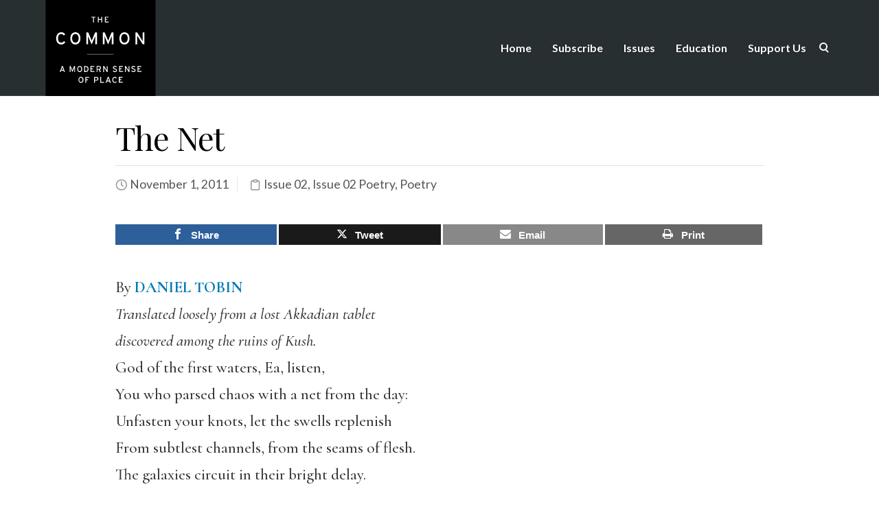

--- FILE ---
content_type: text/html; charset=UTF-8
request_url: https://www.thecommononline.org/the-net/
body_size: 40181
content:
<!DOCTYPE html>
<html lang="en-US">
    <head>
        <meta charset="UTF-8" /><script type="text/javascript">(window.NREUM||(NREUM={})).init={ajax:{deny_list:["bam.nr-data.net"]},feature_flags:["soft_nav"]};(window.NREUM||(NREUM={})).loader_config={licenseKey:"91914d6b11",applicationID:"108009279",browserID:"108009338"};;/*! For license information please see nr-loader-rum-1.308.0.min.js.LICENSE.txt */
(()=>{var e,t,r={163:(e,t,r)=>{"use strict";r.d(t,{j:()=>E});var n=r(384),i=r(1741);var a=r(2555);r(860).K7.genericEvents;const s="experimental.resources",o="register",c=e=>{if(!e||"string"!=typeof e)return!1;try{document.createDocumentFragment().querySelector(e)}catch{return!1}return!0};var d=r(2614),u=r(944),l=r(8122);const f="[data-nr-mask]",g=e=>(0,l.a)(e,(()=>{const e={feature_flags:[],experimental:{allow_registered_children:!1,resources:!1},mask_selector:"*",block_selector:"[data-nr-block]",mask_input_options:{color:!1,date:!1,"datetime-local":!1,email:!1,month:!1,number:!1,range:!1,search:!1,tel:!1,text:!1,time:!1,url:!1,week:!1,textarea:!1,select:!1,password:!0}};return{ajax:{deny_list:void 0,block_internal:!0,enabled:!0,autoStart:!0},api:{get allow_registered_children(){return e.feature_flags.includes(o)||e.experimental.allow_registered_children},set allow_registered_children(t){e.experimental.allow_registered_children=t},duplicate_registered_data:!1},browser_consent_mode:{enabled:!1},distributed_tracing:{enabled:void 0,exclude_newrelic_header:void 0,cors_use_newrelic_header:void 0,cors_use_tracecontext_headers:void 0,allowed_origins:void 0},get feature_flags(){return e.feature_flags},set feature_flags(t){e.feature_flags=t},generic_events:{enabled:!0,autoStart:!0},harvest:{interval:30},jserrors:{enabled:!0,autoStart:!0},logging:{enabled:!0,autoStart:!0},metrics:{enabled:!0,autoStart:!0},obfuscate:void 0,page_action:{enabled:!0},page_view_event:{enabled:!0,autoStart:!0},page_view_timing:{enabled:!0,autoStart:!0},performance:{capture_marks:!1,capture_measures:!1,capture_detail:!0,resources:{get enabled(){return e.feature_flags.includes(s)||e.experimental.resources},set enabled(t){e.experimental.resources=t},asset_types:[],first_party_domains:[],ignore_newrelic:!0}},privacy:{cookies_enabled:!0},proxy:{assets:void 0,beacon:void 0},session:{expiresMs:d.wk,inactiveMs:d.BB},session_replay:{autoStart:!0,enabled:!1,preload:!1,sampling_rate:10,error_sampling_rate:100,collect_fonts:!1,inline_images:!1,fix_stylesheets:!0,mask_all_inputs:!0,get mask_text_selector(){return e.mask_selector},set mask_text_selector(t){c(t)?e.mask_selector="".concat(t,",").concat(f):""===t||null===t?e.mask_selector=f:(0,u.R)(5,t)},get block_class(){return"nr-block"},get ignore_class(){return"nr-ignore"},get mask_text_class(){return"nr-mask"},get block_selector(){return e.block_selector},set block_selector(t){c(t)?e.block_selector+=",".concat(t):""!==t&&(0,u.R)(6,t)},get mask_input_options(){return e.mask_input_options},set mask_input_options(t){t&&"object"==typeof t?e.mask_input_options={...t,password:!0}:(0,u.R)(7,t)}},session_trace:{enabled:!0,autoStart:!0},soft_navigations:{enabled:!0,autoStart:!0},spa:{enabled:!0,autoStart:!0},ssl:void 0,user_actions:{enabled:!0,elementAttributes:["id","className","tagName","type"]}}})());var p=r(6154),m=r(9324);let h=0;const v={buildEnv:m.F3,distMethod:m.Xs,version:m.xv,originTime:p.WN},b={consented:!1},y={appMetadata:{},get consented(){return this.session?.state?.consent||b.consented},set consented(e){b.consented=e},customTransaction:void 0,denyList:void 0,disabled:!1,harvester:void 0,isolatedBacklog:!1,isRecording:!1,loaderType:void 0,maxBytes:3e4,obfuscator:void 0,onerror:void 0,ptid:void 0,releaseIds:{},session:void 0,timeKeeper:void 0,registeredEntities:[],jsAttributesMetadata:{bytes:0},get harvestCount(){return++h}},_=e=>{const t=(0,l.a)(e,y),r=Object.keys(v).reduce((e,t)=>(e[t]={value:v[t],writable:!1,configurable:!0,enumerable:!0},e),{});return Object.defineProperties(t,r)};var w=r(5701);const x=e=>{const t=e.startsWith("http");e+="/",r.p=t?e:"https://"+e};var R=r(7836),k=r(3241);const A={accountID:void 0,trustKey:void 0,agentID:void 0,licenseKey:void 0,applicationID:void 0,xpid:void 0},S=e=>(0,l.a)(e,A),T=new Set;function E(e,t={},r,s){let{init:o,info:c,loader_config:d,runtime:u={},exposed:l=!0}=t;if(!c){const e=(0,n.pV)();o=e.init,c=e.info,d=e.loader_config}e.init=g(o||{}),e.loader_config=S(d||{}),c.jsAttributes??={},p.bv&&(c.jsAttributes.isWorker=!0),e.info=(0,a.D)(c);const f=e.init,m=[c.beacon,c.errorBeacon];T.has(e.agentIdentifier)||(f.proxy.assets&&(x(f.proxy.assets),m.push(f.proxy.assets)),f.proxy.beacon&&m.push(f.proxy.beacon),e.beacons=[...m],function(e){const t=(0,n.pV)();Object.getOwnPropertyNames(i.W.prototype).forEach(r=>{const n=i.W.prototype[r];if("function"!=typeof n||"constructor"===n)return;let a=t[r];e[r]&&!1!==e.exposed&&"micro-agent"!==e.runtime?.loaderType&&(t[r]=(...t)=>{const n=e[r](...t);return a?a(...t):n})})}(e),(0,n.US)("activatedFeatures",w.B)),u.denyList=[...f.ajax.deny_list||[],...f.ajax.block_internal?m:[]],u.ptid=e.agentIdentifier,u.loaderType=r,e.runtime=_(u),T.has(e.agentIdentifier)||(e.ee=R.ee.get(e.agentIdentifier),e.exposed=l,(0,k.W)({agentIdentifier:e.agentIdentifier,drained:!!w.B?.[e.agentIdentifier],type:"lifecycle",name:"initialize",feature:void 0,data:e.config})),T.add(e.agentIdentifier)}},384:(e,t,r)=>{"use strict";r.d(t,{NT:()=>s,US:()=>u,Zm:()=>o,bQ:()=>d,dV:()=>c,pV:()=>l});var n=r(6154),i=r(1863),a=r(1910);const s={beacon:"bam.nr-data.net",errorBeacon:"bam.nr-data.net"};function o(){return n.gm.NREUM||(n.gm.NREUM={}),void 0===n.gm.newrelic&&(n.gm.newrelic=n.gm.NREUM),n.gm.NREUM}function c(){let e=o();return e.o||(e.o={ST:n.gm.setTimeout,SI:n.gm.setImmediate||n.gm.setInterval,CT:n.gm.clearTimeout,XHR:n.gm.XMLHttpRequest,REQ:n.gm.Request,EV:n.gm.Event,PR:n.gm.Promise,MO:n.gm.MutationObserver,FETCH:n.gm.fetch,WS:n.gm.WebSocket},(0,a.i)(...Object.values(e.o))),e}function d(e,t){let r=o();r.initializedAgents??={},t.initializedAt={ms:(0,i.t)(),date:new Date},r.initializedAgents[e]=t}function u(e,t){o()[e]=t}function l(){return function(){let e=o();const t=e.info||{};e.info={beacon:s.beacon,errorBeacon:s.errorBeacon,...t}}(),function(){let e=o();const t=e.init||{};e.init={...t}}(),c(),function(){let e=o();const t=e.loader_config||{};e.loader_config={...t}}(),o()}},782:(e,t,r)=>{"use strict";r.d(t,{T:()=>n});const n=r(860).K7.pageViewTiming},860:(e,t,r)=>{"use strict";r.d(t,{$J:()=>u,K7:()=>c,P3:()=>d,XX:()=>i,Yy:()=>o,df:()=>a,qY:()=>n,v4:()=>s});const n="events",i="jserrors",a="browser/blobs",s="rum",o="browser/logs",c={ajax:"ajax",genericEvents:"generic_events",jserrors:i,logging:"logging",metrics:"metrics",pageAction:"page_action",pageViewEvent:"page_view_event",pageViewTiming:"page_view_timing",sessionReplay:"session_replay",sessionTrace:"session_trace",softNav:"soft_navigations",spa:"spa"},d={[c.pageViewEvent]:1,[c.pageViewTiming]:2,[c.metrics]:3,[c.jserrors]:4,[c.spa]:5,[c.ajax]:6,[c.sessionTrace]:7,[c.softNav]:8,[c.sessionReplay]:9,[c.logging]:10,[c.genericEvents]:11},u={[c.pageViewEvent]:s,[c.pageViewTiming]:n,[c.ajax]:n,[c.spa]:n,[c.softNav]:n,[c.metrics]:i,[c.jserrors]:i,[c.sessionTrace]:a,[c.sessionReplay]:a,[c.logging]:o,[c.genericEvents]:"ins"}},944:(e,t,r)=>{"use strict";r.d(t,{R:()=>i});var n=r(3241);function i(e,t){"function"==typeof console.debug&&(console.debug("New Relic Warning: https://github.com/newrelic/newrelic-browser-agent/blob/main/docs/warning-codes.md#".concat(e),t),(0,n.W)({agentIdentifier:null,drained:null,type:"data",name:"warn",feature:"warn",data:{code:e,secondary:t}}))}},1687:(e,t,r)=>{"use strict";r.d(t,{Ak:()=>d,Ze:()=>f,x3:()=>u});var n=r(3241),i=r(7836),a=r(3606),s=r(860),o=r(2646);const c={};function d(e,t){const r={staged:!1,priority:s.P3[t]||0};l(e),c[e].get(t)||c[e].set(t,r)}function u(e,t){e&&c[e]&&(c[e].get(t)&&c[e].delete(t),p(e,t,!1),c[e].size&&g(e))}function l(e){if(!e)throw new Error("agentIdentifier required");c[e]||(c[e]=new Map)}function f(e="",t="feature",r=!1){if(l(e),!e||!c[e].get(t)||r)return p(e,t);c[e].get(t).staged=!0,g(e)}function g(e){const t=Array.from(c[e]);t.every(([e,t])=>t.staged)&&(t.sort((e,t)=>e[1].priority-t[1].priority),t.forEach(([t])=>{c[e].delete(t),p(e,t)}))}function p(e,t,r=!0){const s=e?i.ee.get(e):i.ee,c=a.i.handlers;if(!s.aborted&&s.backlog&&c){if((0,n.W)({agentIdentifier:e,type:"lifecycle",name:"drain",feature:t}),r){const e=s.backlog[t],r=c[t];if(r){for(let t=0;e&&t<e.length;++t)m(e[t],r);Object.entries(r).forEach(([e,t])=>{Object.values(t||{}).forEach(t=>{t[0]?.on&&t[0]?.context()instanceof o.y&&t[0].on(e,t[1])})})}}s.isolatedBacklog||delete c[t],s.backlog[t]=null,s.emit("drain-"+t,[])}}function m(e,t){var r=e[1];Object.values(t[r]||{}).forEach(t=>{var r=e[0];if(t[0]===r){var n=t[1],i=e[3],a=e[2];n.apply(i,a)}})}},1738:(e,t,r)=>{"use strict";r.d(t,{U:()=>g,Y:()=>f});var n=r(3241),i=r(9908),a=r(1863),s=r(944),o=r(5701),c=r(3969),d=r(8362),u=r(860),l=r(4261);function f(e,t,r,a){const f=a||r;!f||f[e]&&f[e]!==d.d.prototype[e]||(f[e]=function(){(0,i.p)(c.xV,["API/"+e+"/called"],void 0,u.K7.metrics,r.ee),(0,n.W)({agentIdentifier:r.agentIdentifier,drained:!!o.B?.[r.agentIdentifier],type:"data",name:"api",feature:l.Pl+e,data:{}});try{return t.apply(this,arguments)}catch(e){(0,s.R)(23,e)}})}function g(e,t,r,n,s){const o=e.info;null===r?delete o.jsAttributes[t]:o.jsAttributes[t]=r,(s||null===r)&&(0,i.p)(l.Pl+n,[(0,a.t)(),t,r],void 0,"session",e.ee)}},1741:(e,t,r)=>{"use strict";r.d(t,{W:()=>a});var n=r(944),i=r(4261);class a{#e(e,...t){if(this[e]!==a.prototype[e])return this[e](...t);(0,n.R)(35,e)}addPageAction(e,t){return this.#e(i.hG,e,t)}register(e){return this.#e(i.eY,e)}recordCustomEvent(e,t){return this.#e(i.fF,e,t)}setPageViewName(e,t){return this.#e(i.Fw,e,t)}setCustomAttribute(e,t,r){return this.#e(i.cD,e,t,r)}noticeError(e,t){return this.#e(i.o5,e,t)}setUserId(e,t=!1){return this.#e(i.Dl,e,t)}setApplicationVersion(e){return this.#e(i.nb,e)}setErrorHandler(e){return this.#e(i.bt,e)}addRelease(e,t){return this.#e(i.k6,e,t)}log(e,t){return this.#e(i.$9,e,t)}start(){return this.#e(i.d3)}finished(e){return this.#e(i.BL,e)}recordReplay(){return this.#e(i.CH)}pauseReplay(){return this.#e(i.Tb)}addToTrace(e){return this.#e(i.U2,e)}setCurrentRouteName(e){return this.#e(i.PA,e)}interaction(e){return this.#e(i.dT,e)}wrapLogger(e,t,r){return this.#e(i.Wb,e,t,r)}measure(e,t){return this.#e(i.V1,e,t)}consent(e){return this.#e(i.Pv,e)}}},1863:(e,t,r)=>{"use strict";function n(){return Math.floor(performance.now())}r.d(t,{t:()=>n})},1910:(e,t,r)=>{"use strict";r.d(t,{i:()=>a});var n=r(944);const i=new Map;function a(...e){return e.every(e=>{if(i.has(e))return i.get(e);const t="function"==typeof e?e.toString():"",r=t.includes("[native code]"),a=t.includes("nrWrapper");return r||a||(0,n.R)(64,e?.name||t),i.set(e,r),r})}},2555:(e,t,r)=>{"use strict";r.d(t,{D:()=>o,f:()=>s});var n=r(384),i=r(8122);const a={beacon:n.NT.beacon,errorBeacon:n.NT.errorBeacon,licenseKey:void 0,applicationID:void 0,sa:void 0,queueTime:void 0,applicationTime:void 0,ttGuid:void 0,user:void 0,account:void 0,product:void 0,extra:void 0,jsAttributes:{},userAttributes:void 0,atts:void 0,transactionName:void 0,tNamePlain:void 0};function s(e){try{return!!e.licenseKey&&!!e.errorBeacon&&!!e.applicationID}catch(e){return!1}}const o=e=>(0,i.a)(e,a)},2614:(e,t,r)=>{"use strict";r.d(t,{BB:()=>s,H3:()=>n,g:()=>d,iL:()=>c,tS:()=>o,uh:()=>i,wk:()=>a});const n="NRBA",i="SESSION",a=144e5,s=18e5,o={STARTED:"session-started",PAUSE:"session-pause",RESET:"session-reset",RESUME:"session-resume",UPDATE:"session-update"},c={SAME_TAB:"same-tab",CROSS_TAB:"cross-tab"},d={OFF:0,FULL:1,ERROR:2}},2646:(e,t,r)=>{"use strict";r.d(t,{y:()=>n});class n{constructor(e){this.contextId=e}}},2843:(e,t,r)=>{"use strict";r.d(t,{G:()=>a,u:()=>i});var n=r(3878);function i(e,t=!1,r,i){(0,n.DD)("visibilitychange",function(){if(t)return void("hidden"===document.visibilityState&&e());e(document.visibilityState)},r,i)}function a(e,t,r){(0,n.sp)("pagehide",e,t,r)}},3241:(e,t,r)=>{"use strict";r.d(t,{W:()=>a});var n=r(6154);const i="newrelic";function a(e={}){try{n.gm.dispatchEvent(new CustomEvent(i,{detail:e}))}catch(e){}}},3606:(e,t,r)=>{"use strict";r.d(t,{i:()=>a});var n=r(9908);a.on=s;var i=a.handlers={};function a(e,t,r,a){s(a||n.d,i,e,t,r)}function s(e,t,r,i,a){a||(a="feature"),e||(e=n.d);var s=t[a]=t[a]||{};(s[r]=s[r]||[]).push([e,i])}},3878:(e,t,r)=>{"use strict";function n(e,t){return{capture:e,passive:!1,signal:t}}function i(e,t,r=!1,i){window.addEventListener(e,t,n(r,i))}function a(e,t,r=!1,i){document.addEventListener(e,t,n(r,i))}r.d(t,{DD:()=>a,jT:()=>n,sp:()=>i})},3969:(e,t,r)=>{"use strict";r.d(t,{TZ:()=>n,XG:()=>o,rs:()=>i,xV:()=>s,z_:()=>a});const n=r(860).K7.metrics,i="sm",a="cm",s="storeSupportabilityMetrics",o="storeEventMetrics"},4234:(e,t,r)=>{"use strict";r.d(t,{W:()=>a});var n=r(7836),i=r(1687);class a{constructor(e,t){this.agentIdentifier=e,this.ee=n.ee.get(e),this.featureName=t,this.blocked=!1}deregisterDrain(){(0,i.x3)(this.agentIdentifier,this.featureName)}}},4261:(e,t,r)=>{"use strict";r.d(t,{$9:()=>d,BL:()=>o,CH:()=>g,Dl:()=>_,Fw:()=>y,PA:()=>h,Pl:()=>n,Pv:()=>k,Tb:()=>l,U2:()=>a,V1:()=>R,Wb:()=>x,bt:()=>b,cD:()=>v,d3:()=>w,dT:()=>c,eY:()=>p,fF:()=>f,hG:()=>i,k6:()=>s,nb:()=>m,o5:()=>u});const n="api-",i="addPageAction",a="addToTrace",s="addRelease",o="finished",c="interaction",d="log",u="noticeError",l="pauseReplay",f="recordCustomEvent",g="recordReplay",p="register",m="setApplicationVersion",h="setCurrentRouteName",v="setCustomAttribute",b="setErrorHandler",y="setPageViewName",_="setUserId",w="start",x="wrapLogger",R="measure",k="consent"},5289:(e,t,r)=>{"use strict";r.d(t,{GG:()=>s,Qr:()=>c,sB:()=>o});var n=r(3878),i=r(6389);function a(){return"undefined"==typeof document||"complete"===document.readyState}function s(e,t){if(a())return e();const r=(0,i.J)(e),s=setInterval(()=>{a()&&(clearInterval(s),r())},500);(0,n.sp)("load",r,t)}function o(e){if(a())return e();(0,n.DD)("DOMContentLoaded",e)}function c(e){if(a())return e();(0,n.sp)("popstate",e)}},5607:(e,t,r)=>{"use strict";r.d(t,{W:()=>n});const n=(0,r(9566).bz)()},5701:(e,t,r)=>{"use strict";r.d(t,{B:()=>a,t:()=>s});var n=r(3241);const i=new Set,a={};function s(e,t){const r=t.agentIdentifier;a[r]??={},e&&"object"==typeof e&&(i.has(r)||(t.ee.emit("rumresp",[e]),a[r]=e,i.add(r),(0,n.W)({agentIdentifier:r,loaded:!0,drained:!0,type:"lifecycle",name:"load",feature:void 0,data:e})))}},6154:(e,t,r)=>{"use strict";r.d(t,{OF:()=>c,RI:()=>i,WN:()=>u,bv:()=>a,eN:()=>l,gm:()=>s,mw:()=>o,sb:()=>d});var n=r(1863);const i="undefined"!=typeof window&&!!window.document,a="undefined"!=typeof WorkerGlobalScope&&("undefined"!=typeof self&&self instanceof WorkerGlobalScope&&self.navigator instanceof WorkerNavigator||"undefined"!=typeof globalThis&&globalThis instanceof WorkerGlobalScope&&globalThis.navigator instanceof WorkerNavigator),s=i?window:"undefined"!=typeof WorkerGlobalScope&&("undefined"!=typeof self&&self instanceof WorkerGlobalScope&&self||"undefined"!=typeof globalThis&&globalThis instanceof WorkerGlobalScope&&globalThis),o=Boolean("hidden"===s?.document?.visibilityState),c=/iPad|iPhone|iPod/.test(s.navigator?.userAgent),d=c&&"undefined"==typeof SharedWorker,u=((()=>{const e=s.navigator?.userAgent?.match(/Firefox[/\s](\d+\.\d+)/);Array.isArray(e)&&e.length>=2&&e[1]})(),Date.now()-(0,n.t)()),l=()=>"undefined"!=typeof PerformanceNavigationTiming&&s?.performance?.getEntriesByType("navigation")?.[0]?.responseStart},6389:(e,t,r)=>{"use strict";function n(e,t=500,r={}){const n=r?.leading||!1;let i;return(...r)=>{n&&void 0===i&&(e.apply(this,r),i=setTimeout(()=>{i=clearTimeout(i)},t)),n||(clearTimeout(i),i=setTimeout(()=>{e.apply(this,r)},t))}}function i(e){let t=!1;return(...r)=>{t||(t=!0,e.apply(this,r))}}r.d(t,{J:()=>i,s:()=>n})},6630:(e,t,r)=>{"use strict";r.d(t,{T:()=>n});const n=r(860).K7.pageViewEvent},7699:(e,t,r)=>{"use strict";r.d(t,{It:()=>a,KC:()=>o,No:()=>i,qh:()=>s});var n=r(860);const i=16e3,a=1e6,s="SESSION_ERROR",o={[n.K7.logging]:!0,[n.K7.genericEvents]:!1,[n.K7.jserrors]:!1,[n.K7.ajax]:!1}},7836:(e,t,r)=>{"use strict";r.d(t,{P:()=>o,ee:()=>c});var n=r(384),i=r(8990),a=r(2646),s=r(5607);const o="nr@context:".concat(s.W),c=function e(t,r){var n={},s={},u={},l=!1;try{l=16===r.length&&d.initializedAgents?.[r]?.runtime.isolatedBacklog}catch(e){}var f={on:p,addEventListener:p,removeEventListener:function(e,t){var r=n[e];if(!r)return;for(var i=0;i<r.length;i++)r[i]===t&&r.splice(i,1)},emit:function(e,r,n,i,a){!1!==a&&(a=!0);if(c.aborted&&!i)return;t&&a&&t.emit(e,r,n);var o=g(n);m(e).forEach(e=>{e.apply(o,r)});var d=v()[s[e]];d&&d.push([f,e,r,o]);return o},get:h,listeners:m,context:g,buffer:function(e,t){const r=v();if(t=t||"feature",f.aborted)return;Object.entries(e||{}).forEach(([e,n])=>{s[n]=t,t in r||(r[t]=[])})},abort:function(){f._aborted=!0,Object.keys(f.backlog).forEach(e=>{delete f.backlog[e]})},isBuffering:function(e){return!!v()[s[e]]},debugId:r,backlog:l?{}:t&&"object"==typeof t.backlog?t.backlog:{},isolatedBacklog:l};return Object.defineProperty(f,"aborted",{get:()=>{let e=f._aborted||!1;return e||(t&&(e=t.aborted),e)}}),f;function g(e){return e&&e instanceof a.y?e:e?(0,i.I)(e,o,()=>new a.y(o)):new a.y(o)}function p(e,t){n[e]=m(e).concat(t)}function m(e){return n[e]||[]}function h(t){return u[t]=u[t]||e(f,t)}function v(){return f.backlog}}(void 0,"globalEE"),d=(0,n.Zm)();d.ee||(d.ee=c)},8122:(e,t,r)=>{"use strict";r.d(t,{a:()=>i});var n=r(944);function i(e,t){try{if(!e||"object"!=typeof e)return(0,n.R)(3);if(!t||"object"!=typeof t)return(0,n.R)(4);const r=Object.create(Object.getPrototypeOf(t),Object.getOwnPropertyDescriptors(t)),a=0===Object.keys(r).length?e:r;for(let s in a)if(void 0!==e[s])try{if(null===e[s]){r[s]=null;continue}Array.isArray(e[s])&&Array.isArray(t[s])?r[s]=Array.from(new Set([...e[s],...t[s]])):"object"==typeof e[s]&&"object"==typeof t[s]?r[s]=i(e[s],t[s]):r[s]=e[s]}catch(e){r[s]||(0,n.R)(1,e)}return r}catch(e){(0,n.R)(2,e)}}},8362:(e,t,r)=>{"use strict";r.d(t,{d:()=>a});var n=r(9566),i=r(1741);class a extends i.W{agentIdentifier=(0,n.LA)(16)}},8374:(e,t,r)=>{r.nc=(()=>{try{return document?.currentScript?.nonce}catch(e){}return""})()},8990:(e,t,r)=>{"use strict";r.d(t,{I:()=>i});var n=Object.prototype.hasOwnProperty;function i(e,t,r){if(n.call(e,t))return e[t];var i=r();if(Object.defineProperty&&Object.keys)try{return Object.defineProperty(e,t,{value:i,writable:!0,enumerable:!1}),i}catch(e){}return e[t]=i,i}},9324:(e,t,r)=>{"use strict";r.d(t,{F3:()=>i,Xs:()=>a,xv:()=>n});const n="1.308.0",i="PROD",a="CDN"},9566:(e,t,r)=>{"use strict";r.d(t,{LA:()=>o,bz:()=>s});var n=r(6154);const i="xxxxxxxx-xxxx-4xxx-yxxx-xxxxxxxxxxxx";function a(e,t){return e?15&e[t]:16*Math.random()|0}function s(){const e=n.gm?.crypto||n.gm?.msCrypto;let t,r=0;return e&&e.getRandomValues&&(t=e.getRandomValues(new Uint8Array(30))),i.split("").map(e=>"x"===e?a(t,r++).toString(16):"y"===e?(3&a()|8).toString(16):e).join("")}function o(e){const t=n.gm?.crypto||n.gm?.msCrypto;let r,i=0;t&&t.getRandomValues&&(r=t.getRandomValues(new Uint8Array(e)));const s=[];for(var o=0;o<e;o++)s.push(a(r,i++).toString(16));return s.join("")}},9908:(e,t,r)=>{"use strict";r.d(t,{d:()=>n,p:()=>i});var n=r(7836).ee.get("handle");function i(e,t,r,i,a){a?(a.buffer([e],i),a.emit(e,t,r)):(n.buffer([e],i),n.emit(e,t,r))}}},n={};function i(e){var t=n[e];if(void 0!==t)return t.exports;var a=n[e]={exports:{}};return r[e](a,a.exports,i),a.exports}i.m=r,i.d=(e,t)=>{for(var r in t)i.o(t,r)&&!i.o(e,r)&&Object.defineProperty(e,r,{enumerable:!0,get:t[r]})},i.f={},i.e=e=>Promise.all(Object.keys(i.f).reduce((t,r)=>(i.f[r](e,t),t),[])),i.u=e=>"nr-rum-1.308.0.min.js",i.o=(e,t)=>Object.prototype.hasOwnProperty.call(e,t),e={},t="NRBA-1.308.0.PROD:",i.l=(r,n,a,s)=>{if(e[r])e[r].push(n);else{var o,c;if(void 0!==a)for(var d=document.getElementsByTagName("script"),u=0;u<d.length;u++){var l=d[u];if(l.getAttribute("src")==r||l.getAttribute("data-webpack")==t+a){o=l;break}}if(!o){c=!0;var f={296:"sha512-+MIMDsOcckGXa1EdWHqFNv7P+JUkd5kQwCBr3KE6uCvnsBNUrdSt4a/3/L4j4TxtnaMNjHpza2/erNQbpacJQA=="};(o=document.createElement("script")).charset="utf-8",i.nc&&o.setAttribute("nonce",i.nc),o.setAttribute("data-webpack",t+a),o.src=r,0!==o.src.indexOf(window.location.origin+"/")&&(o.crossOrigin="anonymous"),f[s]&&(o.integrity=f[s])}e[r]=[n];var g=(t,n)=>{o.onerror=o.onload=null,clearTimeout(p);var i=e[r];if(delete e[r],o.parentNode&&o.parentNode.removeChild(o),i&&i.forEach(e=>e(n)),t)return t(n)},p=setTimeout(g.bind(null,void 0,{type:"timeout",target:o}),12e4);o.onerror=g.bind(null,o.onerror),o.onload=g.bind(null,o.onload),c&&document.head.appendChild(o)}},i.r=e=>{"undefined"!=typeof Symbol&&Symbol.toStringTag&&Object.defineProperty(e,Symbol.toStringTag,{value:"Module"}),Object.defineProperty(e,"__esModule",{value:!0})},i.p="https://js-agent.newrelic.com/",(()=>{var e={374:0,840:0};i.f.j=(t,r)=>{var n=i.o(e,t)?e[t]:void 0;if(0!==n)if(n)r.push(n[2]);else{var a=new Promise((r,i)=>n=e[t]=[r,i]);r.push(n[2]=a);var s=i.p+i.u(t),o=new Error;i.l(s,r=>{if(i.o(e,t)&&(0!==(n=e[t])&&(e[t]=void 0),n)){var a=r&&("load"===r.type?"missing":r.type),s=r&&r.target&&r.target.src;o.message="Loading chunk "+t+" failed: ("+a+": "+s+")",o.name="ChunkLoadError",o.type=a,o.request=s,n[1](o)}},"chunk-"+t,t)}};var t=(t,r)=>{var n,a,[s,o,c]=r,d=0;if(s.some(t=>0!==e[t])){for(n in o)i.o(o,n)&&(i.m[n]=o[n]);if(c)c(i)}for(t&&t(r);d<s.length;d++)a=s[d],i.o(e,a)&&e[a]&&e[a][0](),e[a]=0},r=self["webpackChunk:NRBA-1.308.0.PROD"]=self["webpackChunk:NRBA-1.308.0.PROD"]||[];r.forEach(t.bind(null,0)),r.push=t.bind(null,r.push.bind(r))})(),(()=>{"use strict";i(8374);var e=i(8362),t=i(860);const r=Object.values(t.K7);var n=i(163);var a=i(9908),s=i(1863),o=i(4261),c=i(1738);var d=i(1687),u=i(4234),l=i(5289),f=i(6154),g=i(944),p=i(384);const m=e=>f.RI&&!0===e?.privacy.cookies_enabled;function h(e){return!!(0,p.dV)().o.MO&&m(e)&&!0===e?.session_trace.enabled}var v=i(6389),b=i(7699);class y extends u.W{constructor(e,t){super(e.agentIdentifier,t),this.agentRef=e,this.abortHandler=void 0,this.featAggregate=void 0,this.loadedSuccessfully=void 0,this.onAggregateImported=new Promise(e=>{this.loadedSuccessfully=e}),this.deferred=Promise.resolve(),!1===e.init[this.featureName].autoStart?this.deferred=new Promise((t,r)=>{this.ee.on("manual-start-all",(0,v.J)(()=>{(0,d.Ak)(e.agentIdentifier,this.featureName),t()}))}):(0,d.Ak)(e.agentIdentifier,t)}importAggregator(e,t,r={}){if(this.featAggregate)return;const n=async()=>{let n;await this.deferred;try{if(m(e.init)){const{setupAgentSession:t}=await i.e(296).then(i.bind(i,3305));n=t(e)}}catch(e){(0,g.R)(20,e),this.ee.emit("internal-error",[e]),(0,a.p)(b.qh,[e],void 0,this.featureName,this.ee)}try{if(!this.#t(this.featureName,n,e.init))return(0,d.Ze)(this.agentIdentifier,this.featureName),void this.loadedSuccessfully(!1);const{Aggregate:i}=await t();this.featAggregate=new i(e,r),e.runtime.harvester.initializedAggregates.push(this.featAggregate),this.loadedSuccessfully(!0)}catch(e){(0,g.R)(34,e),this.abortHandler?.(),(0,d.Ze)(this.agentIdentifier,this.featureName,!0),this.loadedSuccessfully(!1),this.ee&&this.ee.abort()}};f.RI?(0,l.GG)(()=>n(),!0):n()}#t(e,r,n){if(this.blocked)return!1;switch(e){case t.K7.sessionReplay:return h(n)&&!!r;case t.K7.sessionTrace:return!!r;default:return!0}}}var _=i(6630),w=i(2614),x=i(3241);class R extends y{static featureName=_.T;constructor(e){var t;super(e,_.T),this.setupInspectionEvents(e.agentIdentifier),t=e,(0,c.Y)(o.Fw,function(e,r){"string"==typeof e&&("/"!==e.charAt(0)&&(e="/"+e),t.runtime.customTransaction=(r||"http://custom.transaction")+e,(0,a.p)(o.Pl+o.Fw,[(0,s.t)()],void 0,void 0,t.ee))},t),this.importAggregator(e,()=>i.e(296).then(i.bind(i,3943)))}setupInspectionEvents(e){const t=(t,r)=>{t&&(0,x.W)({agentIdentifier:e,timeStamp:t.timeStamp,loaded:"complete"===t.target.readyState,type:"window",name:r,data:t.target.location+""})};(0,l.sB)(e=>{t(e,"DOMContentLoaded")}),(0,l.GG)(e=>{t(e,"load")}),(0,l.Qr)(e=>{t(e,"navigate")}),this.ee.on(w.tS.UPDATE,(t,r)=>{(0,x.W)({agentIdentifier:e,type:"lifecycle",name:"session",data:r})})}}class k extends e.d{constructor(e){var t;(super(),f.gm)?(this.features={},(0,p.bQ)(this.agentIdentifier,this),this.desiredFeatures=new Set(e.features||[]),this.desiredFeatures.add(R),(0,n.j)(this,e,e.loaderType||"agent"),t=this,(0,c.Y)(o.cD,function(e,r,n=!1){if("string"==typeof e){if(["string","number","boolean"].includes(typeof r)||null===r)return(0,c.U)(t,e,r,o.cD,n);(0,g.R)(40,typeof r)}else(0,g.R)(39,typeof e)},t),function(e){(0,c.Y)(o.Dl,function(t,r=!1){if("string"!=typeof t&&null!==t)return void(0,g.R)(41,typeof t);const n=e.info.jsAttributes["enduser.id"];r&&null!=n&&n!==t?(0,a.p)(o.Pl+"setUserIdAndResetSession",[t],void 0,"session",e.ee):(0,c.U)(e,"enduser.id",t,o.Dl,!0)},e)}(this),function(e){(0,c.Y)(o.nb,function(t){if("string"==typeof t||null===t)return(0,c.U)(e,"application.version",t,o.nb,!1);(0,g.R)(42,typeof t)},e)}(this),function(e){(0,c.Y)(o.d3,function(){e.ee.emit("manual-start-all")},e)}(this),function(e){(0,c.Y)(o.Pv,function(t=!0){if("boolean"==typeof t){if((0,a.p)(o.Pl+o.Pv,[t],void 0,"session",e.ee),e.runtime.consented=t,t){const t=e.features.page_view_event;t.onAggregateImported.then(e=>{const r=t.featAggregate;e&&!r.sentRum&&r.sendRum()})}}else(0,g.R)(65,typeof t)},e)}(this),this.run()):(0,g.R)(21)}get config(){return{info:this.info,init:this.init,loader_config:this.loader_config,runtime:this.runtime}}get api(){return this}run(){try{const e=function(e){const t={};return r.forEach(r=>{t[r]=!!e[r]?.enabled}),t}(this.init),n=[...this.desiredFeatures];n.sort((e,r)=>t.P3[e.featureName]-t.P3[r.featureName]),n.forEach(r=>{if(!e[r.featureName]&&r.featureName!==t.K7.pageViewEvent)return;if(r.featureName===t.K7.spa)return void(0,g.R)(67);const n=function(e){switch(e){case t.K7.ajax:return[t.K7.jserrors];case t.K7.sessionTrace:return[t.K7.ajax,t.K7.pageViewEvent];case t.K7.sessionReplay:return[t.K7.sessionTrace];case t.K7.pageViewTiming:return[t.K7.pageViewEvent];default:return[]}}(r.featureName).filter(e=>!(e in this.features));n.length>0&&(0,g.R)(36,{targetFeature:r.featureName,missingDependencies:n}),this.features[r.featureName]=new r(this)})}catch(e){(0,g.R)(22,e);for(const e in this.features)this.features[e].abortHandler?.();const t=(0,p.Zm)();delete t.initializedAgents[this.agentIdentifier]?.features,delete this.sharedAggregator;return t.ee.get(this.agentIdentifier).abort(),!1}}}var A=i(2843),S=i(782);class T extends y{static featureName=S.T;constructor(e){super(e,S.T),f.RI&&((0,A.u)(()=>(0,a.p)("docHidden",[(0,s.t)()],void 0,S.T,this.ee),!0),(0,A.G)(()=>(0,a.p)("winPagehide",[(0,s.t)()],void 0,S.T,this.ee)),this.importAggregator(e,()=>i.e(296).then(i.bind(i,2117))))}}var E=i(3969);class I extends y{static featureName=E.TZ;constructor(e){super(e,E.TZ),f.RI&&document.addEventListener("securitypolicyviolation",e=>{(0,a.p)(E.xV,["Generic/CSPViolation/Detected"],void 0,this.featureName,this.ee)}),this.importAggregator(e,()=>i.e(296).then(i.bind(i,9623)))}}new k({features:[R,T,I],loaderType:"lite"})})()})();</script>
        <meta content="width=device-width, initial-scale=1.0" name="viewport">
        <link rel="pingback" href="https://www.thecommononline.org/xmlrpc.php" /><title>The Net | The Common</title>
<meta name='robots' content='max-image-preview:large' />

<!-- Open Graph Meta Tags generated by MashShare 4.0.47 - https://mashshare.net -->
<meta property="og:type" content="article" /> 
<meta property="og:title" content="The Net" />
<meta property="og:description" content="God of the first waters, Ea, listen,   You who parsed chaos with a net from the day:   Unfasten your knots, let the swells replenish  From subtlest channels, from the seams of flesh." />
<meta property="og:image" content="https://www.thecommononline.org/wp-content/uploads/2011/11/Akkadian-cuneiform.jpg" />
<meta property="og:url" content="https://www.thecommononline.org/the-net/" />
<meta property="og:site_name" content="The Common" />
<meta property="article:publisher" content="http://www.facebook.com/pages/The-Common/105153772852538" />
<meta property="article:published_time" content="2011-11-01T17:04:35-04:00" />
<meta property="article:modified_time" content="2017-08-09T09:55:09-04:00" />
<meta property="og:updated_time" content="2017-08-09T09:55:09-04:00" />
<!-- Open Graph Meta Tags generated by MashShare 4.0.47 - https://www.mashshare.net -->
<!-- Twitter Card generated by MashShare 4.0.47 - https://www.mashshare.net -->
<meta property="og:image:width" content="239" />
<meta property="og:image:height" content="137" />
<meta name="twitter:card" content="summary_large_image">
<meta name="twitter:title" content="The Net">
<meta name="twitter:description" content="God of the first waters, Ea, listen,   You who parsed chaos with a net from the day:   Unfasten your knots, let the swells replenish  From subtlest channels, from the seams of flesh.">
<meta name="twitter:image" content="https://www.thecommononline.org/wp-content/uploads/2011/11/Akkadian-cuneiform.jpg">
<meta name="twitter:site" content="@commonmag">
<!-- Twitter Card generated by MashShare 4.0.47 - https://www.mashshare.net -->

<link rel='dns-prefetch' href='//www.thecommononline.org' />
<link rel="alternate" type="application/rss+xml" title="The Common &raquo; Feed" href="https://www.thecommononline.org/feed/" />
<link rel="alternate" type="application/rss+xml" title="The Common &raquo; Comments Feed" href="https://www.thecommononline.org/comments/feed/" />
<link rel="alternate" type="application/rss+xml" title="The Common &raquo; The Net Comments Feed" href="https://www.thecommononline.org/the-net/feed/" />
<link rel="alternate" title="oEmbed (JSON)" type="application/json+oembed" href="https://www.thecommononline.org/wp-json/oembed/1.0/embed?url=https%3A%2F%2Fwww.thecommononline.org%2Fthe-net%2F" />
<link rel="alternate" title="oEmbed (XML)" type="text/xml+oembed" href="https://www.thecommononline.org/wp-json/oembed/1.0/embed?url=https%3A%2F%2Fwww.thecommononline.org%2Fthe-net%2F&#038;format=xml" />
<style id='wp-img-auto-sizes-contain-inline-css' type='text/css'>
img:is([sizes=auto i],[sizes^="auto," i]){contain-intrinsic-size:3000px 1500px}
/*# sourceURL=wp-img-auto-sizes-contain-inline-css */
</style>
<style id='wp-emoji-styles-inline-css' type='text/css'>

	img.wp-smiley, img.emoji {
		display: inline !important;
		border: none !important;
		box-shadow: none !important;
		height: 1em !important;
		width: 1em !important;
		margin: 0 0.07em !important;
		vertical-align: -0.1em !important;
		background: none !important;
		padding: 0 !important;
	}
/*# sourceURL=wp-emoji-styles-inline-css */
</style>
<style id='wp-block-library-inline-css' type='text/css'>
:root{--wp-block-synced-color:#7a00df;--wp-block-synced-color--rgb:122,0,223;--wp-bound-block-color:var(--wp-block-synced-color);--wp-editor-canvas-background:#ddd;--wp-admin-theme-color:#007cba;--wp-admin-theme-color--rgb:0,124,186;--wp-admin-theme-color-darker-10:#006ba1;--wp-admin-theme-color-darker-10--rgb:0,107,160.5;--wp-admin-theme-color-darker-20:#005a87;--wp-admin-theme-color-darker-20--rgb:0,90,135;--wp-admin-border-width-focus:2px}@media (min-resolution:192dpi){:root{--wp-admin-border-width-focus:1.5px}}.wp-element-button{cursor:pointer}:root .has-very-light-gray-background-color{background-color:#eee}:root .has-very-dark-gray-background-color{background-color:#313131}:root .has-very-light-gray-color{color:#eee}:root .has-very-dark-gray-color{color:#313131}:root .has-vivid-green-cyan-to-vivid-cyan-blue-gradient-background{background:linear-gradient(135deg,#00d084,#0693e3)}:root .has-purple-crush-gradient-background{background:linear-gradient(135deg,#34e2e4,#4721fb 50%,#ab1dfe)}:root .has-hazy-dawn-gradient-background{background:linear-gradient(135deg,#faaca8,#dad0ec)}:root .has-subdued-olive-gradient-background{background:linear-gradient(135deg,#fafae1,#67a671)}:root .has-atomic-cream-gradient-background{background:linear-gradient(135deg,#fdd79a,#004a59)}:root .has-nightshade-gradient-background{background:linear-gradient(135deg,#330968,#31cdcf)}:root .has-midnight-gradient-background{background:linear-gradient(135deg,#020381,#2874fc)}:root{--wp--preset--font-size--normal:16px;--wp--preset--font-size--huge:42px}.has-regular-font-size{font-size:1em}.has-larger-font-size{font-size:2.625em}.has-normal-font-size{font-size:var(--wp--preset--font-size--normal)}.has-huge-font-size{font-size:var(--wp--preset--font-size--huge)}.has-text-align-center{text-align:center}.has-text-align-left{text-align:left}.has-text-align-right{text-align:right}.has-fit-text{white-space:nowrap!important}#end-resizable-editor-section{display:none}.aligncenter{clear:both}.items-justified-left{justify-content:flex-start}.items-justified-center{justify-content:center}.items-justified-right{justify-content:flex-end}.items-justified-space-between{justify-content:space-between}.screen-reader-text{border:0;clip-path:inset(50%);height:1px;margin:-1px;overflow:hidden;padding:0;position:absolute;width:1px;word-wrap:normal!important}.screen-reader-text:focus{background-color:#ddd;clip-path:none;color:#444;display:block;font-size:1em;height:auto;left:5px;line-height:normal;padding:15px 23px 14px;text-decoration:none;top:5px;width:auto;z-index:100000}html :where(.has-border-color){border-style:solid}html :where([style*=border-top-color]){border-top-style:solid}html :where([style*=border-right-color]){border-right-style:solid}html :where([style*=border-bottom-color]){border-bottom-style:solid}html :where([style*=border-left-color]){border-left-style:solid}html :where([style*=border-width]){border-style:solid}html :where([style*=border-top-width]){border-top-style:solid}html :where([style*=border-right-width]){border-right-style:solid}html :where([style*=border-bottom-width]){border-bottom-style:solid}html :where([style*=border-left-width]){border-left-style:solid}html :where(img[class*=wp-image-]){height:auto;max-width:100%}:where(figure){margin:0 0 1em}html :where(.is-position-sticky){--wp-admin--admin-bar--position-offset:var(--wp-admin--admin-bar--height,0px)}@media screen and (max-width:600px){html :where(.is-position-sticky){--wp-admin--admin-bar--position-offset:0px}}

/*# sourceURL=wp-block-library-inline-css */
</style><style id='global-styles-inline-css' type='text/css'>
:root{--wp--preset--aspect-ratio--square: 1;--wp--preset--aspect-ratio--4-3: 4/3;--wp--preset--aspect-ratio--3-4: 3/4;--wp--preset--aspect-ratio--3-2: 3/2;--wp--preset--aspect-ratio--2-3: 2/3;--wp--preset--aspect-ratio--16-9: 16/9;--wp--preset--aspect-ratio--9-16: 9/16;--wp--preset--color--black: #000000;--wp--preset--color--cyan-bluish-gray: #abb8c3;--wp--preset--color--white: #ffffff;--wp--preset--color--pale-pink: #f78da7;--wp--preset--color--vivid-red: #cf2e2e;--wp--preset--color--luminous-vivid-orange: #ff6900;--wp--preset--color--luminous-vivid-amber: #fcb900;--wp--preset--color--light-green-cyan: #7bdcb5;--wp--preset--color--vivid-green-cyan: #00d084;--wp--preset--color--pale-cyan-blue: #8ed1fc;--wp--preset--color--vivid-cyan-blue: #0693e3;--wp--preset--color--vivid-purple: #9b51e0;--wp--preset--gradient--vivid-cyan-blue-to-vivid-purple: linear-gradient(135deg,rgb(6,147,227) 0%,rgb(155,81,224) 100%);--wp--preset--gradient--light-green-cyan-to-vivid-green-cyan: linear-gradient(135deg,rgb(122,220,180) 0%,rgb(0,208,130) 100%);--wp--preset--gradient--luminous-vivid-amber-to-luminous-vivid-orange: linear-gradient(135deg,rgb(252,185,0) 0%,rgb(255,105,0) 100%);--wp--preset--gradient--luminous-vivid-orange-to-vivid-red: linear-gradient(135deg,rgb(255,105,0) 0%,rgb(207,46,46) 100%);--wp--preset--gradient--very-light-gray-to-cyan-bluish-gray: linear-gradient(135deg,rgb(238,238,238) 0%,rgb(169,184,195) 100%);--wp--preset--gradient--cool-to-warm-spectrum: linear-gradient(135deg,rgb(74,234,220) 0%,rgb(151,120,209) 20%,rgb(207,42,186) 40%,rgb(238,44,130) 60%,rgb(251,105,98) 80%,rgb(254,248,76) 100%);--wp--preset--gradient--blush-light-purple: linear-gradient(135deg,rgb(255,206,236) 0%,rgb(152,150,240) 100%);--wp--preset--gradient--blush-bordeaux: linear-gradient(135deg,rgb(254,205,165) 0%,rgb(254,45,45) 50%,rgb(107,0,62) 100%);--wp--preset--gradient--luminous-dusk: linear-gradient(135deg,rgb(255,203,112) 0%,rgb(199,81,192) 50%,rgb(65,88,208) 100%);--wp--preset--gradient--pale-ocean: linear-gradient(135deg,rgb(255,245,203) 0%,rgb(182,227,212) 50%,rgb(51,167,181) 100%);--wp--preset--gradient--electric-grass: linear-gradient(135deg,rgb(202,248,128) 0%,rgb(113,206,126) 100%);--wp--preset--gradient--midnight: linear-gradient(135deg,rgb(2,3,129) 0%,rgb(40,116,252) 100%);--wp--preset--font-size--small: 13px;--wp--preset--font-size--medium: 20px;--wp--preset--font-size--large: 36px;--wp--preset--font-size--x-large: 42px;--wp--preset--spacing--20: 0.44rem;--wp--preset--spacing--30: 0.67rem;--wp--preset--spacing--40: 1rem;--wp--preset--spacing--50: 1.5rem;--wp--preset--spacing--60: 2.25rem;--wp--preset--spacing--70: 3.38rem;--wp--preset--spacing--80: 5.06rem;--wp--preset--shadow--natural: 6px 6px 9px rgba(0, 0, 0, 0.2);--wp--preset--shadow--deep: 12px 12px 50px rgba(0, 0, 0, 0.4);--wp--preset--shadow--sharp: 6px 6px 0px rgba(0, 0, 0, 0.2);--wp--preset--shadow--outlined: 6px 6px 0px -3px rgb(255, 255, 255), 6px 6px rgb(0, 0, 0);--wp--preset--shadow--crisp: 6px 6px 0px rgb(0, 0, 0);}:where(.is-layout-flex){gap: 0.5em;}:where(.is-layout-grid){gap: 0.5em;}body .is-layout-flex{display: flex;}.is-layout-flex{flex-wrap: wrap;align-items: center;}.is-layout-flex > :is(*, div){margin: 0;}body .is-layout-grid{display: grid;}.is-layout-grid > :is(*, div){margin: 0;}:where(.wp-block-columns.is-layout-flex){gap: 2em;}:where(.wp-block-columns.is-layout-grid){gap: 2em;}:where(.wp-block-post-template.is-layout-flex){gap: 1.25em;}:where(.wp-block-post-template.is-layout-grid){gap: 1.25em;}.has-black-color{color: var(--wp--preset--color--black) !important;}.has-cyan-bluish-gray-color{color: var(--wp--preset--color--cyan-bluish-gray) !important;}.has-white-color{color: var(--wp--preset--color--white) !important;}.has-pale-pink-color{color: var(--wp--preset--color--pale-pink) !important;}.has-vivid-red-color{color: var(--wp--preset--color--vivid-red) !important;}.has-luminous-vivid-orange-color{color: var(--wp--preset--color--luminous-vivid-orange) !important;}.has-luminous-vivid-amber-color{color: var(--wp--preset--color--luminous-vivid-amber) !important;}.has-light-green-cyan-color{color: var(--wp--preset--color--light-green-cyan) !important;}.has-vivid-green-cyan-color{color: var(--wp--preset--color--vivid-green-cyan) !important;}.has-pale-cyan-blue-color{color: var(--wp--preset--color--pale-cyan-blue) !important;}.has-vivid-cyan-blue-color{color: var(--wp--preset--color--vivid-cyan-blue) !important;}.has-vivid-purple-color{color: var(--wp--preset--color--vivid-purple) !important;}.has-black-background-color{background-color: var(--wp--preset--color--black) !important;}.has-cyan-bluish-gray-background-color{background-color: var(--wp--preset--color--cyan-bluish-gray) !important;}.has-white-background-color{background-color: var(--wp--preset--color--white) !important;}.has-pale-pink-background-color{background-color: var(--wp--preset--color--pale-pink) !important;}.has-vivid-red-background-color{background-color: var(--wp--preset--color--vivid-red) !important;}.has-luminous-vivid-orange-background-color{background-color: var(--wp--preset--color--luminous-vivid-orange) !important;}.has-luminous-vivid-amber-background-color{background-color: var(--wp--preset--color--luminous-vivid-amber) !important;}.has-light-green-cyan-background-color{background-color: var(--wp--preset--color--light-green-cyan) !important;}.has-vivid-green-cyan-background-color{background-color: var(--wp--preset--color--vivid-green-cyan) !important;}.has-pale-cyan-blue-background-color{background-color: var(--wp--preset--color--pale-cyan-blue) !important;}.has-vivid-cyan-blue-background-color{background-color: var(--wp--preset--color--vivid-cyan-blue) !important;}.has-vivid-purple-background-color{background-color: var(--wp--preset--color--vivid-purple) !important;}.has-black-border-color{border-color: var(--wp--preset--color--black) !important;}.has-cyan-bluish-gray-border-color{border-color: var(--wp--preset--color--cyan-bluish-gray) !important;}.has-white-border-color{border-color: var(--wp--preset--color--white) !important;}.has-pale-pink-border-color{border-color: var(--wp--preset--color--pale-pink) !important;}.has-vivid-red-border-color{border-color: var(--wp--preset--color--vivid-red) !important;}.has-luminous-vivid-orange-border-color{border-color: var(--wp--preset--color--luminous-vivid-orange) !important;}.has-luminous-vivid-amber-border-color{border-color: var(--wp--preset--color--luminous-vivid-amber) !important;}.has-light-green-cyan-border-color{border-color: var(--wp--preset--color--light-green-cyan) !important;}.has-vivid-green-cyan-border-color{border-color: var(--wp--preset--color--vivid-green-cyan) !important;}.has-pale-cyan-blue-border-color{border-color: var(--wp--preset--color--pale-cyan-blue) !important;}.has-vivid-cyan-blue-border-color{border-color: var(--wp--preset--color--vivid-cyan-blue) !important;}.has-vivid-purple-border-color{border-color: var(--wp--preset--color--vivid-purple) !important;}.has-vivid-cyan-blue-to-vivid-purple-gradient-background{background: var(--wp--preset--gradient--vivid-cyan-blue-to-vivid-purple) !important;}.has-light-green-cyan-to-vivid-green-cyan-gradient-background{background: var(--wp--preset--gradient--light-green-cyan-to-vivid-green-cyan) !important;}.has-luminous-vivid-amber-to-luminous-vivid-orange-gradient-background{background: var(--wp--preset--gradient--luminous-vivid-amber-to-luminous-vivid-orange) !important;}.has-luminous-vivid-orange-to-vivid-red-gradient-background{background: var(--wp--preset--gradient--luminous-vivid-orange-to-vivid-red) !important;}.has-very-light-gray-to-cyan-bluish-gray-gradient-background{background: var(--wp--preset--gradient--very-light-gray-to-cyan-bluish-gray) !important;}.has-cool-to-warm-spectrum-gradient-background{background: var(--wp--preset--gradient--cool-to-warm-spectrum) !important;}.has-blush-light-purple-gradient-background{background: var(--wp--preset--gradient--blush-light-purple) !important;}.has-blush-bordeaux-gradient-background{background: var(--wp--preset--gradient--blush-bordeaux) !important;}.has-luminous-dusk-gradient-background{background: var(--wp--preset--gradient--luminous-dusk) !important;}.has-pale-ocean-gradient-background{background: var(--wp--preset--gradient--pale-ocean) !important;}.has-electric-grass-gradient-background{background: var(--wp--preset--gradient--electric-grass) !important;}.has-midnight-gradient-background{background: var(--wp--preset--gradient--midnight) !important;}.has-small-font-size{font-size: var(--wp--preset--font-size--small) !important;}.has-medium-font-size{font-size: var(--wp--preset--font-size--medium) !important;}.has-large-font-size{font-size: var(--wp--preset--font-size--large) !important;}.has-x-large-font-size{font-size: var(--wp--preset--font-size--x-large) !important;}
/*# sourceURL=global-styles-inline-css */
</style>

<style id='classic-theme-styles-inline-css' type='text/css'>
/*! This file is auto-generated */
.wp-block-button__link{color:#fff;background-color:#32373c;border-radius:9999px;box-shadow:none;text-decoration:none;padding:calc(.667em + 2px) calc(1.333em + 2px);font-size:1.125em}.wp-block-file__button{background:#32373c;color:#fff;text-decoration:none}
/*# sourceURL=/wp-includes/css/classic-themes.min.css */
</style>
<link rel='stylesheet' id='wp-components-css' href='https://www.thecommononline.org/wp-includes/css/dist/components/style.min.css?ver=6.9' type='text/css' media='all' />
<link rel='stylesheet' id='wp-preferences-css' href='https://www.thecommononline.org/wp-includes/css/dist/preferences/style.min.css?ver=6.9' type='text/css' media='all' />
<link rel='stylesheet' id='wp-block-editor-css' href='https://www.thecommononline.org/wp-includes/css/dist/block-editor/style.min.css?ver=6.9' type='text/css' media='all' />
<link rel='stylesheet' id='popup-maker-block-library-style-css' href='https://www.thecommononline.org/wp-content/plugins/popup-maker/dist/packages/block-library-style.css?ver=dbea705cfafe089d65f1' type='text/css' media='all' />
<link rel='stylesheet' id='wa_chpcs_css_file-css' href='https://www.thecommononline.org/wp-content/plugins/carousel-horizontal-posts-content-slider-pro/assets/css/custom-style.css?ver=6.9' type='text/css' media='all' />
<link rel='stylesheet' id='wa_chpcs_magnific_style-css' href='https://www.thecommononline.org/wp-content/plugins/carousel-horizontal-posts-content-slider-pro/assets/css/magnific-popup/magnific-popup.css?ver=6.9' type='text/css' media='all' />
<link rel='stylesheet' id='mashsb-styles-css' href='https://www.thecommononline.org/wp-content/plugins/mashsharer/assets/css/mashsb.min.css?ver=4.0.47' type='text/css' media='all' />
<style id='mashsb-styles-inline-css' type='text/css'>
.mashsb-count {color:#cccccc;}@media only screen and (min-width:568px){.mashsb-buttons a {min-width: 177px;}}
/*# sourceURL=mashsb-styles-inline-css */
</style>
<link rel='stylesheet' id='wpa-style-css' href='https://www.thecommononline.org/wp-content/plugins/wp-accessibility/css/wpa-style.css?ver=2.2.6' type='text/css' media='all' />
<style id='wpa-style-inline-css' type='text/css'>

		:focus { outline: 2px solid#233c7f!important; outline-offset: 2px !important; }
		:root { --admin-bar-top : 7px; }
/*# sourceURL=wpa-style-inline-css */
</style>
<link rel='stylesheet' id='mashnet-styles-css' href='https://www.thecommononline.org/wp-content/plugins/mashshare-networks/assets/css/mashnet.min.css?ver=2.4.2' type='text/css' media='all' />
<link rel='stylesheet' id='lambda-bootstrap-css' href='https://www.thecommononline.org/wp-content/themes/lambda/assets/css/bootstrap.min.css?ver=6.9' type='text/css' media='all' />
<link rel='stylesheet' id='mediaelement-css' href='https://www.thecommononline.org/wp-includes/js/mediaelement/mediaelementplayer-legacy.min.css?ver=4.2.17' type='text/css' media='all' />
<link rel='stylesheet' id='wp-mediaelement-css' href='https://www.thecommononline.org/wp-includes/js/mediaelement/wp-mediaelement.min.css?ver=6.9' type='text/css' media='all' />
<link rel='stylesheet' id='lambda-theme-css' href='https://www.thecommononline.org/wp-content/themes/lambda/assets/css/theme.min.css?ver=6.9' type='text/css' media='all' />
<link rel='stylesheet' id='lambda-vc-frontend-css' href='https://www.thecommononline.org/wp-content/themes/lambda/inc/assets/stylesheets/visual-composer/vc-frontend.css?ver=6.9' type='text/css' media='all' />
<link rel='stylesheet' id='lambda-theme-stack-css' href='https://www.thecommononline.org/wp-content/uploads/lambda/stack-48.css?ver=6.9' type='text/css' media='all' />
<link rel='stylesheet' id='popup-maker-site-css' href='//www.thecommononline.org/wp-content/uploads/pum/pum-site-styles.css?generated=1755197883&#038;ver=1.21.5' type='text/css' media='all' />
<link rel='stylesheet' id='__EPYT__style-css' href='https://www.thecommononline.org/wp-content/plugins/youtube-embed-plus/styles/ytprefs.min.css?ver=14.2.4' type='text/css' media='all' />
<style id='__EPYT__style-inline-css' type='text/css'>

                .epyt-gallery-thumb {
                        width: 33.333%;
                }
                
/*# sourceURL=__EPYT__style-inline-css */
</style>
<script type="text/javascript" src="https://www.thecommononline.org/wp-includes/js/jquery/jquery.min.js?ver=3.7.1" id="jquery-core-js"></script>
<script type="text/javascript" src="https://www.thecommononline.org/wp-includes/js/jquery/jquery-migrate.min.js?ver=3.4.1" id="jquery-migrate-js"></script>
<script type="text/javascript" src="https://www.thecommononline.org/wp-content/plugins/carousel-horizontal-posts-content-slider-pro/assets/js/caroufredsel/jquery.transit.min.js?ver=6.9" id="wa_chpcs_transit-js"></script>
<script type="text/javascript" src="https://www.thecommononline.org/wp-content/plugins/carousel-horizontal-posts-content-slider-pro/assets/js/caroufredsel/jquery.lazyload.min.js?ver=6.9" id="wa_chpcs_lazyload-js"></script>
<script type="text/javascript" src="https://www.thecommononline.org/wp-content/plugins/carousel-horizontal-posts-content-slider-pro/assets/js/magnific-popup/jquery.magnific-popup.min.js?ver=6.9" id="wa_chpcs_magnific_script-js"></script>
<script type="text/javascript" src="https://www.thecommononline.org/wp-content/plugins/carousel-horizontal-posts-content-slider-pro/assets/js/caroufredsel/jquery.carouFredSel-6.2.1-packed.js?ver=6.9" id="wa_chpcs_caroufredsel_script-js"></script>
<script type="text/javascript" src="https://www.thecommononline.org/wp-content/plugins/carousel-horizontal-posts-content-slider-pro/assets/js/caroufredsel/jquery.touchSwipe.min.js?ver=6.9" id="wa_chpcs_touch_script-js"></script>
<script type="text/javascript" id="mashsb-js-extra">
/* <![CDATA[ */
var mashsb = {"shares":"0","round_shares":"","animate_shares":"0","dynamic_buttons":"0","share_url":"https://www.thecommononline.org/the-net/","title":"The+Net","image":"https://www.thecommononline.org/wp-content/uploads/2011/11/Akkadian-cuneiform.jpg","desc":"God of the first waters, Ea, listen,\r\n You who parsed chaos with a net from the day:\r\n Unfasten your knots, let the swells replenish\r\nFrom subtlest channels, from the seams of flesh.","hashtag":"@commonmag","subscribe":"link","subscribe_url":"/newsletter/","activestatus":"1","singular":"1","twitter_popup":"1","refresh":"0","nonce":"ad8d06441e","postid":"1896","servertime":"1769594746","ajaxurl":"https://www.thecommononline.org/wp-admin/admin-ajax.php"};
//# sourceURL=mashsb-js-extra
/* ]]> */
</script>
<script type="text/javascript" src="https://www.thecommononline.org/wp-content/plugins/mashsharer/assets/js/mashsb.min.js?ver=4.0.47" id="mashsb-js"></script>
<script type="text/javascript" src="https://www.thecommononline.org/wp-content/plugins/revslider/public/assets/js/rbtools.min.js?ver=6.5.18" async id="tp-tools-js"></script>
<script type="text/javascript" src="https://www.thecommononline.org/wp-content/plugins/revslider/public/assets/js/rs6.min.js?ver=6.5.20" async id="revmin-js"></script>
<script type="text/javascript" id="mashnet-js-extra">
/* <![CDATA[ */
var mashnet = {"body":"","subject":"Read this at The Common","pinterest_select":"0"};
//# sourceURL=mashnet-js-extra
/* ]]> */
</script>
<script type="text/javascript" src="https://www.thecommononline.org/wp-content/plugins/mashshare-networks/assets/js/mashnet.min.js?ver=2.4.2" id="mashnet-js"></script>
<script type="text/javascript" id="__ytprefs__-js-extra">
/* <![CDATA[ */
var _EPYT_ = {"ajaxurl":"https://www.thecommononline.org/wp-admin/admin-ajax.php","security":"dedd9d4b5e","gallery_scrolloffset":"20","eppathtoscripts":"https://www.thecommononline.org/wp-content/plugins/youtube-embed-plus/scripts/","eppath":"https://www.thecommononline.org/wp-content/plugins/youtube-embed-plus/","epresponsiveselector":"[\"iframe.__youtube_prefs_widget__\"]","epdovol":"1","version":"14.2.4","evselector":"iframe.__youtube_prefs__[src], iframe[src*=\"youtube.com/embed/\"], iframe[src*=\"youtube-nocookie.com/embed/\"]","ajax_compat":"","maxres_facade":"eager","ytapi_load":"light","pause_others":"","stopMobileBuffer":"1","facade_mode":"","not_live_on_channel":""};
//# sourceURL=__ytprefs__-js-extra
/* ]]> */
</script>
<script type="text/javascript" src="https://www.thecommononline.org/wp-content/plugins/youtube-embed-plus/scripts/ytprefs.min.js?ver=14.2.4" id="__ytprefs__-js"></script>
<script></script><link rel="EditURI" type="application/rsd+xml" title="RSD" href="https://www.thecommononline.org/xmlrpc.php?rsd" />
<meta name="generator" content="WordPress 6.9" />
<link rel="canonical" href="https://www.thecommononline.org/the-net/" />
<link rel='shortlink' href='https://www.thecommononline.org/?p=1896' />
<!-- Global site tag (gtag.js) - Google Ads: 956378564 -->
<script async src="https://www.googletagmanager.com/gtag/js?id=AW-956378564"></script>
<script>
  window.dataLayer = window.dataLayer || [];
  function gtag(){dataLayer.push(arguments);}
  gtag('js', new Date());

  gtag('config', 'AW-956378564');
</script>
<!-- Twitter universal website tag code -->
<script>
  !function(e,t,n,s,u,a){e.twq||(s=e.twq=function(){s.exe?s.exe.apply(s,arguments):s.queue.push(arguments);
  },s.version='1.1',s.queue=[],u=t.createElement(n),u.async=!0,u.src='//static.ads-twitter.com/uwt.js',
  a=t.getElementsByTagName(n)[0],a.parentNode.insertBefore(u,a))}(window,document,'script');
  // Insert Twitter Pixel ID and Standard Event data below
  twq('init','o7jns');
  twq('track','PageView');
</script>
<!-- End Twitter universal website tag code -->
<style type="text/css">.recentcomments a{display:inline !important;padding:0 !important;margin:0 !important;}</style><meta name="generator" content="Powered by WPBakery Page Builder - drag and drop page builder for WordPress."/>
<meta name="generator" content="Powered by Slider Revolution 6.5.20 - responsive, Mobile-Friendly Slider Plugin for WordPress with comfortable drag and drop interface." />
<link rel="icon" href="https://www.thecommononline.org/wp-content/uploads/2019/04/cropped-The-Common-logo-favicon-32x32.png" sizes="32x32" />
<link rel="icon" href="https://www.thecommononline.org/wp-content/uploads/2019/04/cropped-The-Common-logo-favicon-192x192.png" sizes="192x192" />
<link rel="apple-touch-icon" href="https://www.thecommononline.org/wp-content/uploads/2019/04/cropped-The-Common-logo-favicon-180x180.png" />
<meta name="msapplication-TileImage" content="https://www.thecommononline.org/wp-content/uploads/2019/04/cropped-The-Common-logo-favicon-270x270.png" />
<script>function setREVStartSize(e){
			//window.requestAnimationFrame(function() {
				window.RSIW = window.RSIW===undefined ? window.innerWidth : window.RSIW;
				window.RSIH = window.RSIH===undefined ? window.innerHeight : window.RSIH;
				try {
					var pw = document.getElementById(e.c).parentNode.offsetWidth,
						newh;
					pw = pw===0 || isNaN(pw) ? window.RSIW : pw;
					e.tabw = e.tabw===undefined ? 0 : parseInt(e.tabw);
					e.thumbw = e.thumbw===undefined ? 0 : parseInt(e.thumbw);
					e.tabh = e.tabh===undefined ? 0 : parseInt(e.tabh);
					e.thumbh = e.thumbh===undefined ? 0 : parseInt(e.thumbh);
					e.tabhide = e.tabhide===undefined ? 0 : parseInt(e.tabhide);
					e.thumbhide = e.thumbhide===undefined ? 0 : parseInt(e.thumbhide);
					e.mh = e.mh===undefined || e.mh=="" || e.mh==="auto" ? 0 : parseInt(e.mh,0);
					if(e.layout==="fullscreen" || e.l==="fullscreen")
						newh = Math.max(e.mh,window.RSIH);
					else{
						e.gw = Array.isArray(e.gw) ? e.gw : [e.gw];
						for (var i in e.rl) if (e.gw[i]===undefined || e.gw[i]===0) e.gw[i] = e.gw[i-1];
						e.gh = e.el===undefined || e.el==="" || (Array.isArray(e.el) && e.el.length==0)? e.gh : e.el;
						e.gh = Array.isArray(e.gh) ? e.gh : [e.gh];
						for (var i in e.rl) if (e.gh[i]===undefined || e.gh[i]===0) e.gh[i] = e.gh[i-1];
											
						var nl = new Array(e.rl.length),
							ix = 0,
							sl;
						e.tabw = e.tabhide>=pw ? 0 : e.tabw;
						e.thumbw = e.thumbhide>=pw ? 0 : e.thumbw;
						e.tabh = e.tabhide>=pw ? 0 : e.tabh;
						e.thumbh = e.thumbhide>=pw ? 0 : e.thumbh;
						for (var i in e.rl) nl[i] = e.rl[i]<window.RSIW ? 0 : e.rl[i];
						sl = nl[0];
						for (var i in nl) if (sl>nl[i] && nl[i]>0) { sl = nl[i]; ix=i;}
						var m = pw>(e.gw[ix]+e.tabw+e.thumbw) ? 1 : (pw-(e.tabw+e.thumbw)) / (e.gw[ix]);
						newh =  (e.gh[ix] * m) + (e.tabh + e.thumbh);
					}
					var el = document.getElementById(e.c);
					if (el!==null && el) el.style.height = newh+"px";
					el = document.getElementById(e.c+"_wrapper");
					if (el!==null && el) {
						el.style.height = newh+"px";
						el.style.display = "block";
					}
				} catch(e){
					console.log("Failure at Presize of Slider:" + e)
				}
			//});
		  };</script>
<link href="//fonts.googleapis.com/css?family=Cormorant:500,500italic,700,700italic%7CLato:400,400italic,700,700italic%7CPlayfair+Display:400&amp;subset=latin,latin,latin" rel="stylesheet" type="text/css"><style type="text/css" media="screen">:root {
	--blue: #007AB3;
	--blue-dark: #185E81; 
	--blue-deep: #115070;
	--blue-light: #8bdeff;
	--blue-bright: #0066cc; 
	--blue-underline: rgba(0, 102, 204, .5);
	--green: #2E8500;
	--green-dark: #246600;
	--green-bright: #3cad00;
}
body {
	text-rendering: optimizeLegibility;
}
a {
	color: var(--blue);
}
a:hover {
	color: var(--blue-bright);
}
a:focus {
	outline: 1px dotted #333 !important;
}
article a:hover {
	border-bottom: 1px solid var(--blue-underline);
}
article.page h2 {
	font-size: 30px;
}
article.page h3 {
	font-size: 22px;
}
article.page h4 {
	font-size: 19px;
	margin-top:  1em;
}
.navbar-header { 
	font-style: italic; 
}
.transparent-header #masthead:not(.navbar-scrolled) .nav-highlight > a,
.transparent-header #masthead .nav-highlight > a {
	color: #ffffff !important;
	text-shadow: 0 1px 4px rgba(0,0,0,.3) !important;
}
.transparent-header #masthead:not(.navbar-scrolled) .nav-highlight > a:after,
.transparent-header #masthead .nav-highlight > a:after {
	background: #fec840 !important;
}
.transparent-header #masthead:not(.navbar-scrolled) .nav > .current-menu-item > a, 
.transparent-header #masthead:not(.navbar-scrolled) .nav > .active > a,
.transparent-header #masthead:not(.navbar-scrolled) .nav > li > a:hover {
	color: var(--blue-light);
	text-shadow: 0 1px 4px rgba(0,0,0,.2) !important;
}
.transparent-header #masthead:not(.navbar-scrolled) .nav > li > a:focus {
	color: white;
	outline: none !important;
}
.transparent-header #masthead:not(.navbar-scrolled) .nav > li > a:focus-visble {
	color: var(--blue-light);
}
.transparent-header #masthead:not(.navbar-scrolled) .nav > .active > a:hover,
.transparent-header #masthead:not(.navbar-scrolled) .nav > .active > a:focus {
       color: var(--blue-light);
       outline: none !important;
}
.transparent-header #masthead:not(.navbar-scrolled) .nav li.dropdown.open > .dropdown-toggle {
	color: white;
}
.transparent-header #masthead:not(.navbar-scrolled) .nav li.dropdown.open > .dropdown-toggle:hover {
	color: var(--blue-light);
}
.transparent-header #masthead:not(.navbar-scrolled) .nav > li > a {
	text-shadow: 0 1px 4px rgba(0,0,0,.3) !important;
}
@media only screen and (min-width : 992px) {
    .transparent-header #masthead:not(.navbar-scrolled) {
        background: rgba(0,0,0,.4);
    }
}
.dropdown-menu>li>a {
	padding: 3px 15px;
}
.menu .navbar-brand img {
	width: 183px;
	height: 180px;
}
@media only screen and (max-width: 768px) {
    #masthead .navbar-brand {
      font-size: 1.8rem;
    }
}
@media only screen and (min-width: 992px) {
    #masthead .navbar-header {
      width: 50%;
    }
    #masthead .navbar-brand {
      position: relative;
      text-align: right;
      display: block;
      width: 100%;
    }
    #masthead .navbar-brand img {
      position: absolute;
      left: 0;
    }
    #masthead .dropdown-menu {
    	margin-top: -4.5rem;
	}
	#masthead.navbar-scrolled .dropdown-menu {
    	margin-top: -3rem;
	}
	.transparent-header #masthead:not(.navbar-scrolled) .dropdown-menu li > a:hover,
	.transparent-header #masthead:not(.navbar-scrolled) .dropdown-menu .active > a, 
	.transparent-header #masthead:not(.navbar-scrolled) .dropdown-menu .active > a:hover,
	.transparent-header #masthead:not(.navbar-scrolled) .dropdown-menu .active > a:focus {
        color: var(--blue-light);
	}
}
.menu .nav>li>a {
	padding-left: 15px !important;
	padding-right: 15px !important;
}
.menu .nav>li.active>a:hover {
       color: var(--blue-light);
}
.menu .navbar-brand:focus {
	outline: none !important;
	background: linear-gradient(to right, transparent 5.5%, var(--blue-light) 1%, transparent 93.5%);
}
#masthead .menu .dropdown-menu, #masthead.menu .dropdown-menu, #navbar-slide.menu .dropdown-menu {
    font-size: 15px;
}
#masthead.navbar-scrolled .navbar-brand:focus {
	outline: none !important;
	background: linear-gradient(to right, transparent 20%, var(--blue-light) 1%, transparent 79%);
}
.menu .nav>li>a:focus {
	outline: none !important;
}
.menu .nav>li>a:focus-visible {
	background: linear-gradient(to top, transparent 98%, var(--blue-light) 2%);
}
#masthead .widget_search .top-search form input {
	background: white;
	color: black;
	font: 600 17px lato;
}
#masthead .widget_search .top-search form input::placeholder {
	color: #666;
}
#masthead .widget_search .top-search form .input-group-btn {
	padding-right: 10px;
}
#masthead .top-search .search-trigger {
	right: 12px;
}
#masthead .container {
	padding-left: 0;
}
@media only screen and (min-width : 980px) {
	header.blog-header {
		min-height: 140px;
	}
}
header.blog-header h3 {
	display: none;
}
.pager > li > a {
	background: var(--green);
}
.pager > li > a:hover {
	background: var(--green-dark);
}
#footer {
	font: 400 17px/160% lato;
}
#footer a:hover {
	color: white;
}
#footer a:focus {
	border-bottom: 1px solid #666;
	outline: none !important;
}
#footer .widget_nav_menu li {
	border-bottom: 0;
}
#footer .fa.social-icon {
	font-size: 24px !important;
	padding: 0 0 0 30px;
}
#footer .social-icon > span {
	display: none;
}
#footer h3.sidebar-header {
	font: 700 18px "Playfair Display";
	padding-bottom: 20px;
	border-bottom: 1px solid rgba(255,255,255,.2);
}
@media only screen and (max-width : 980px) {
	#footer ul.social-icons.social-lg li {
		padding: 0 15px 0 0;
	}
}
#footer ul.social-icons.social-lg li a {
	width: auto;
}
#footer .col-sm-3:last-child {
	text-align: right;
}
@media only screen and (max-width : 960px) {
	#footer .col-sm-3:last-child {
		text-align: left;
	}
}
@media only screen and (max-width : 768px) {
	#footer .col-sm-3:nth-child(n+1):nth-child(-n+2) {
		margin-bottom: 20px;
		border-bottom: 1px solid #ccc;
	}
}
#footer section.subfooter {
	font: 600 14px lato;
	color: #999;
	padding-bottom: 40px;
}
#footer section.subfooter a {
	color: #999;
	margin-right: 20px;
}
#footer section.subfooter a:hover, #footer section.subfooter a:focus {
	color: white;
	outline: none !important;
}
@media only screen and (max-width : 960px) {
	#footer section.subfooter .col-sm-6 {
		padding-bottom: 20px;
	}
}
.section.text-normal p a:hover, .section.text-normal p a:focus {
	border-bottom: 1px solid var(--blue-underline);
}
.wpb_content_element {
	margin-bottom: 0;
}
i.quote-icon {
	font-size: 25px;
	vertical-align: bottom;
	margin: 0 10px;
}

.home article > section {
	border-top: 1px solid #E0E0E0;
}
.home article > section#home {
	border-top: 0;
}
.home article.post-grid {
	border: 0;
	box-shadow: none;
	background-size: cover;
}
.home article section.interview .post-grid, 
.home article section.review .post-grid, 
.home article section.dispatch .post-grid {
    background: transparent;
}
.home article section.interview .post-grid-content, 
.home article section.review .post-grid-content, 
.home article section.dispatch .post-grid-content {
    padding: 55px 0 0 0;
}
.home .post-grid .post-grid-content-title a {
	color: var(--blue);
}
.home .post-grid .post-grid-content-title a:hover, .home .post-grid .post-grid-content-title a:focus {
	outline: none !important;
	color: var(--blue-bright);
	border-bottom: 1px solid var(--blue-underline);
}
.home article section.review .post-grid .post-grid-content-title a, 
.home article section.dispatch .post-grid .post-grid-content-title a,
.home article section.teach a {
	color: var(--blue);
}
.home article section.review .post-grid .post-grid-content-title a:hover,
.home article section.dispatch .post-grid .post-grid-content-title a:hover, 
.home article section.teach a:hover,
.home article section.review .post-grid .post-grid-content-title a:focus,
.home article section.dispatch .post-grid .post-grid-content-title a:focus, 
.home article section.teach a:focus {
	outline: none !important;
	color: var(--blue-bright);
}
.home .post-grid .post-grid-content-title a:after {
	font: 15px FontAwesome;
	content: "\f101";
	margin-left: 6px;
}
.home article section.interview .post-grid-content p,
.home article section.review .post-grid-content p,
.home article section.dispatch .post-grid-content p {
	font-size: 25px;
	padding-bottom: 55px;
}
.home article section.interview .post-grid-content-title,
.home article section.review .post-grid-content-title,
.home article section.dispatch .post-grid-content-title {
	position: absolute;
	bottom: 0;
	left: 280px;
}
@media only screen and (max-width : 980px) {
	.home article section.interview .post-grid-content p,
	.home article section.review .post-grid-content p,
	.home article section.dispatch .post-grid-content p {
		padding-bottom: 15px;
	}
	.home article section.interview .post-grid-content-title,
	.home article section.review .post-grid-content-title,
	.home article section.dispatch .post-grid-content-title {
		position: relative;
		bottom: inherit;
		left: 0;
	}
}
.home article section.interview .post-grid-content-footer,
.home article section.review .post-grid-content-footer,
.home article section.dispatch .post-grid-content-footer {
	display: none;
}
.home .homepage-category-label a {
	font: 400 15px/120% lato;
	color: white;
	background: var(--blue);
	padding: 3px 10px;
	display: inline-block;
	position: absolute;
	left: 290px;
	top: 40px;
	z-index: 1;
}
.home .homepage-category-label2 a {
	font: 400 15px/120% lato;
	color: white;
	background: var(--blue);
	padding: 3px 10px;
}
@media only screen and (max-width : 980px) {
	.home .homepage-category-label a, .home .homepage-category-label2 a {
		left: 275px;
		top: 0;
	}
}
@media only screen and (max-width : 768px) {
	.home .homepage-category-label a, .home .homepage-category-label2 a {
		position: relative;
		left: 0;
		top: 0;
	}
}
.home .homepage-category-label a:hover,
.home .homepage-category-label2 a:hover,
.home .homepage-category-label a:focus,
.home .homepage-category-label2 a:focus {
	border-bottom: 0 !important;
	background: var(--blue-dark);
	outline: none !important;
}
.home article .dispatch img, .home article .interview img, 
.home article .review img, .home article .in-house img {
	max-width: 220px; 
	float: left;
	margin: 0 58px 0 0; 
}
@media only screen and (max-width : 988px) {
	.home article .dispatch img, .home article .interview img, 
	.home article .review img, .home article .in-house img {
		margin: 0 40px 0 0;
	}
}
@media only screen and (max-width : 768px) {
	.home article .dispatch img, .home article .interview img, 
	.home article .review img, .home article .in-house img {
		max-width: 100%; 
		float: none;
		margin: 0;
	}
}
.home article #issue-gallery img, .home article section.teach img {
	max-width: 220px; 
}
.home article .multimedia img {
	max-height: 200px;
}
.home article section .container {
	padding-top: 50px;
	padding-bottom: 50px;
}
.home article section#three-feature .container {
	padding-top: 40px;
	padding-bottom: 20px;
}
@media only screen and (max-width : 890px) {
	.home article section .container {
		padding-top: 20px;
		padding-bottom: 20px;
	}
}
.home article section#about .container {
	padding-top: 0;
	padding-bottom: 30px;
}
.home article section a {
	font: 700 16px lato;
}
.home article section a:hover, .home article section a:focus {
	border-bottom: 1px solid var(--blue-underline);
}
h1, .post-head h1 {
	font: 400 47px/130% "playfair display", georgia, serif;
	letter-spacing: -.025em;
	padding: 10px 0;
	border-bottom: 1px solid #e0e0e0;
}
h3 {
	font-size: 20px;
}
.home article section#three-feature h1 {
	padding-top: 0;
	margin-top: 0;
}
.home article section#three-feature h1 a {
	color: #000;	
	font: 400 47px/130% "playfair display", georgia, serif;
	letter-spacing: -.025em;
}
.home article section#three-feature h1 a:hover, .home article section#three-feature h1 a:focus {
	outline: none !important;
	color: #005E8A;
	border: 0;
}
@media only screen and (max-width : 768px) {
	h1, .post-head h1 {
		font-size: 40px;
		border-bottom: 0;
		border-top: 1px solid #e0e0e0;
	}
	.home article section#three-feature h1 a {
		font-size: 40px;
	}
}
.home article section#three-feature .post-grid-content {
	padding: 0 10px 80px 0;
}
.home article section#three-feature .post-grid-content .post-grid-content-title {
	position: absolute;
	bottom: 0;
	min-height: 60px;
	line-height: 1.1;
}
@media only screen and (max-width : 980px) {
	.home article section#three-feature .post-grid-content {
		padding-bottom: 40px;
	}
	.home article section#three-feature .post-grid-content .post-grid-content-title {
		min-height: 30px;
	}
}
.home article section#three-feature .post-grid-content p {
	font-size: 24px;
	line-height: 1.65em;
}
.home article section#three-feature .post-grid-content p:first-line {
	font: 400 20px/160% lato;
	text-transform: uppercase;
	color: #777;
}
.home article section#three-feature .post-grid img,
.home article section#three-feature .post-grid-content .post-grid-content-footer {
	display: none;
}
@media only screen and (min-width : 980px) {
	.home article section .homepage-studio {
		padding-left: 40px;
	}
}
.home article section.review, .home article section.teach {
	background: rgba(206,195,186,.3);
}
.home article section.teach p {
	font: 400 17px lato; 
	text-align: right;
	margin-right: 30px;
}
.home article section.teach h4 {
	font: 400 30px/150% "playfair display", georgia, serif;
	text-transform: none !important;
	display: inline-block;
	margin: 0 10px 25px;
}
.home article section.teach h4:before {
	content: "\201C";
	font-size: 85px;
	position: absolute;
	top: 67px;
	left: -15px;
	color: #999;
}
@media only screen and (max-width : 1200px) {
	.home article section.teach h4 {
		font-size: 27px;
	}
	.home article section.teach h4:before {
		font-size: 75px;
		top: 60px;
		left: -7px;
	}
}
@media only screen and (max-width : 980px) {
	.home article section.teach h4 {
		font-size: 22px;
	}
	.home article section.teach h4:before {
		font-size: 65px;
		position: relative;
		top: 26px;
		left: 0;
	}
}
.home section#news h1 {
	border-bottom: 0;
}
.home section#news h3 {
	font-size: 18px;
}
.home section#news a:hover, .home section#news a:focus {
	outline: none !important;
	border: 0;
}

.issues-featured {
	display: inline-block;
	padding-bottom: 30px;
}
.issues-featured img {
	float: left;
	margin-right: 40px !important;
}
.issues-side-bar {
	border-left: 1px solid #eee;
	padding-left: 40px;
}
.btn {
	font-family: lato !important;
	font-style: normal !important;
	text-transform: none !important;
}
.btn:hover, .btn-default:hover, article a.btn:hover, article a.btn-default:hover {
	border-bottom: 0 !important;
}
.btn.button-smaller {
	background: var(--green) !important;
	font-size: 18px;
}
.btn.button-smaller:hover {
	background: var(--green-dark) !important;
	border: 0 !important;
}
.donate-button a {
	font: 700 28px lato !important;
	color: white !important;
	background: var(--green) !important;
	border: 0 !important;
}
.donate-button a:hover, .donate-button a:focus {
	outline: none !important;
	background: var(--green-dark) !important;
}
.sans {
	font-family: lato;
	font-size: .75em;
}
.special-bullet:before {
	content:"\f111";
	font: 400 1rem FontAwesome;
	color: var(--blue);
	margin-right: 8px;
	vertical-align: middle;
}
.sidebar-list {
	padding-left: 1em;
}
.sidebar-list li {
	margin: .75em 0;
}
ol.sidebar-list {
	list-style: none;
	padding: 0;
	counter-reset: custom-counter;
}
ol.sidebar-list li {
	counter-increment: custom-counter;
	margin: .75em 0 .75em 2em;
	position: relative;
}
ol.sidebar-list li::before {
	content: counter(custom-counter) ". ";
    font-weight: 700;
    text-align: center;
    line-height: 150%;
    color: white;
    background: var(--green);
    border-radius: 50%;
    width: 1.5em;
    height: 1.5em;
    display: inline-block;
    position: absolute;
    left: -2em;
    top: .125em;
}

}
.col-md-3 {
	font: 400 16px/150% lato;
}
.search-trigger:before  {
	color: white;
}
.search-trigger:after {
	background: white;
}
.home #about:before {
	content: "FEATURED";
	font: 700 15px/100% lato;
	letter-spacing: 1px;
	color: white;
	background: #cc0000;
	display: block;
	position: absolute;
	padding: 8px 15px;
	top: 33%;
	left: 0;
}
i {
	color: inherit;
}
header.post-head .post-date, header.post-head .post-category {
        font: 400 .8em lato;
}
.post-body {
	font-size: 23px;
	color: #333;
}
.post-body a {
	font-weight: 700;
}
.post-body a:hover {
	border-bottom: 1px solid var(--blue-underline);
}
section.post-related article.post-grid {
	text-align: center;
}
section.post-related article.post-grid a {
	display: block;
	height: 200px;
	overflow: hidden;
	position: relative;
}
section.post-related article.post-grid a:hover {
        border-bottom: 0;
}
section.post-related article.post-grid img {
	width: 100%;
	min-height: 200px;
	position: relative;
	top: 50%;
	bottom: 50%;
	transform: translateY(-50%);
	object-fit: cover;
}
section.post-related article.post-grid .post-grid-content {
	height: 500px;
	overflow-y: hidden;
	line-height: 140%;
	background: white;
}
section.post-related article.post-grid .post-grid-content a {
	height: auto;
}
section.post-related article.post-grid .post-grid-content a:hover {
	border-bottom: 0;
}
section.post-related article.post-grid .post-grid-content p {
	max-height: 270px;
	overflow-y: hidden;
}
.post-grid .post-grid-content-footer {
	border: 0;
}
.post-details, .post-details a, .post-tags a, .post-share ul.social-icons li a {
	color: #555;
}
.post-tags a {
	text-transform: uppercase !important;
	font: 400 15px lato !important;
	padding: 6px 12px;
}
.post-tags a:hover {
        border-bottom: 0;
}
article.type-post .post-media {
	display: none;
}
article.page img.alignleft {
	margin-right: 40px;
}
a.no-hover:hover {
       border-bottom: 0 !important;
}
@media only screen and (min-width : 970px) {
	
	article .padding-on-left {
		padding-left: 60px;
	}
	article .padding-on-right {
		padding-right: 60px;
	}
	article .padding-on-bottom {
		padding-bottom: 60px;
	}
}
h2.text-left {
	font-size: 26px;
}
.post-navigation {
	margin-bottom: 1rem;
}
.post-navigation.pagination .disabled {
	display: none;	
}
.post-navigation a, .post-navigation span {
	font: 400 1.75rem Lato;
}
.pagination {
	margin: 0;
}
.go-top:hover {
	background: #2c6d93 !important;
}
.go-top i span {
	visibility: hidden;
	position: absolute;
}
.go-top i.fa-angle-up {
	font: 700 30px FontAwesome !important;
}

@media only screen and (max-width : 1420px) {
	.home #about:before {
		display: none;
	}
}

@media only screen and (max-width : 960px) {
	h1 {
		font-size: 36px;
	}
	h2 {
		font: 400 36px/130% "playfair display", georgia, serif;
	}
	#donate h2 {
		letter-spacing: 0;
	}
	h3 {
		font: 400 22px/130% "playfair display", georgia, serif;
	}
	h4 {
		font: 400 17px/130% "playfair display", georgia, serif;
		text-transform: uppercase;
		letter-spacing: .025em;
		margin: 1.5em 0 .75em 0;
	}
	h5 {
		font-size: 16px;
		color: #666;
		font-weight: 700;
		text-transform: uppercase;
		letter-spacing: .025em;
		margin: 1.5em 0 .75em 0;
	}
	.lead {
		font-size: 23px;
		line-height: 140%;
	}
	.issues-side-bar {
		border-left: 0;
		padding-left: 0;
		border-bottom: 1px solid #eee;
	}
}

@media only screen and (max-width : 768px) {
	.menu .navbar-brand {
		line-height: 50px;
	}
}
.element-top-50 {
	margin-top: 20px !important;
}
.mashsb-container {
	margin: 30px 0;
}
.mashsb-buttons a:hover {
	border: 0;
}

.wa_chpcs_image_carousel {
	padding: 0;
	margin-top: 10px;
}
.wa_chpcs_image_carousel li {
	margin: 0 10px;
}
.wa_chpcs_image_carousel .wa_chpcs_foo_content br {
	display: none;
}
.wa_chpcs_image_carousel .wa_chpcs_foo_con {
	font: 400 15px/170% lato;
}
.wa_chpcs_image_carousel .wa_chpcs_slider_title {
	margin-bottom: 8px;
}
.wa_chpcs_image_carousel .wa_chpcs_slider_title a {
	color: var(--blue) !important;
	font: 700 15px lato;
}
.wa_chpcs_image_carousel .wa_chpcs_slider_title a:hover, 
.wa_chpcs_image_carousel .wa_chpcs_slider_title a:focus {
	outline: none !important;
	border-bottom: 1px solid var(--blue-underline);
}
.wa_chpcs_image_carousel .wa_chpcs_slider_title a:after {
	font: 15px FontAwesome;
	content: "\f101";
	margin-left: 6px;
}
.wa_chpcs_image_carousel .wa_chpcs_prev, .wa_chpcs_image_carousel .wa_chpcs_next {
	left: 0;
	margin-top: -75px !important;
	background: transparent !important;
	color: var(--blue) !important;
	font: 50px Lato !important;
}
.wa_chpcs_image_carousel .wa_chpcs_prev:hover, .wa_chpcs_image_carousel .wa_chpcs_next:hover,
.wa_chpcs_image_carousel .wa_chpcs_prev:focus,  .wa_chpcs_image_carousel .wa_chpcs_next:focus  {
	border: 0 !important;
	outline: none !important;
}
.wa_chpcs_image_carousel .wa_chpcs_next {
	left: inherit;
	right: 0;
}


input#snp_email, input#snp-name {
	background: rgba(255,255,255,.9);
	font-size: 16px;
	color: black;
}
input.snp-subscribe-button.snp-submit {
	font: 700 17px lato !important;
	text-transform: none !important;
	margin-bottom: 15px !important;
	border-radius: 8px !important;
}
input.snp-subscribe-button.snp-submit:hover {
	background: #2e8400 !important;
}
.snp-newtheme1 .snp-newsletter-content h2 {
	text-transform: none;
}
.blog-os-animation, .os-animation, .recent-simple-os-animation, .staff-os-animation {
	opacity: inherit;
}
.flexslider figure {
        max-height: 640px;
        overflow: hidden;
}
/* Contact Form */
div.wpforms-container-full .wpforms-form .wpforms-field-label {
	font-family: Lato, arial;
}
div.wpforms-container-full .wpforms-form .wpforms-field-sublabel,
div.wpforms-container-full .wpforms-form input[type=text] {
	font-family: Lato, arial;
	font-size: 15px;
}
div.wpforms-container-full .wpforms-form button[type=submit] {
	font-family: Lato, arial;
	border-radius: 4px;
}
/* Slider Revolution */
.News-Title.rs-layer:before {
	content: "\201C";
	font-size: 85px;
	line-height: 30px;
	margin-left: -45px;
	margin-right: 10px;
	vertical-align: middle;
	opacity: 1;
}
.rs-layer a {
	padding: 0 0 3px 0 !important;
    color: var(--blue-deep) !important;
}
.rs-layer a:hover, .rs-layer a:focus {
	outline: none !important;
        border-bottom: 1px solid;
}
@media only screen and (max-width : 800px) {
	.News-Title.rs-layer:before {
		font-size: 2em;
    	        margin-left: -28px;
	}
	.home article section .rs-layer a {
		font-size: .9rem !important;
		line-height: 1.5 !important;
	}
}
@media only screen and (max-width : 600px) {
	.News-Title.rs-layer:before {
		font-size: 1.2em;
    	margin-left: -18px;
    	line-height: 1;
	}
}
.awac-wrapper {
	border: 1px solid var(--green-bright);
    padding: 1rem 2rem;
}
.awac h4 {
	font-size: 2.5rem;
}
.home .awac-wrapper, .home .awac h4 {
	display: none;
}

/* Caption inline width fix */
@media (max-width: 988px) {
  .wp-caption {
    width: 100% !important;
  }
  #content .wp-caption a img {
    max-width: 99%;
    height: auto;
  }
}

/* Restyling code to be used as pre for poems */
code {
    font-size: inherit;
    font-family: Cormorant, sans-serif;
    color: black;  
    background: transparent;
    padding: 0;
}

/* Popup styles */
.pum-theme-hello-box .pum-title {
  font-family: lato;
  text-align: center;
}
.pum-theme-hello-box .pum-container {
  border-color: #45c0ae;
  background:  #ebfaf6;
  max-width: 600px !important;
}
.pum-content.popmake-content div.wpforms-container-full .wpforms-form .wpforms-field-row.wpforms-field-medium {
  max-width: 95%;
}
.pum-content.popmake-content h3, div.wpforms-container-full .wpforms-form .wpforms-submit-container  {
  text-align: center;
}
.pum-content.popmake-content p {
font: 400 1.1em/1.4 lato;
text-align: center;
}
.pum-content.popmake-content div.wpforms-container-full .wpforms-form input.wpforms-field-medium {
  max-width: 95%;
}
.pum-content.popmake-content div.wpforms-container-full .wpforms-form button[type=submit] {
    color: white;
    font-size: 1.5em;
    line-height: 1;
    padding: 10px 20px 12px;
    margin-top: 10px;
    background-color:  #5ba824;
    border: 0;
    border-radius: 8px;
}
.pum-content.popmake-content div.wpforms-container-full .wpforms-form button[type=submit] {
  background: #059c91;
}
.pum-content.popmake-content div.wpforms-container-full .wpforms-form button[type=submit]:hover {
  background: #026961;
}
.pum-overlay button {
	background: transparent;
}
.pum-overlay button a {
  color: white;
  font-family: lato;
  padding: 10px 15px;
  background: #059c91;
  border-radius: 10px;
}
.pum-overlay button a:hover {
  background: #026961;
}
.pum-overlay #popmake-28193 img {
	max-width: 150px;
	transform: rotate(2deg);
	box-shadow: 5px 10px 10px rgb(0 0 0 / 30%);
}
.popmake-content .text-normal {
text-align: center;
}
.popmake-content a.btn-default {
margin: 0 auto;
text-align: center;
background-color: #059c91 !important;
}
.popmake-content a.btn-default:hover {
background-color: #026961 !important;
}
@media only screen and (min-width: 700px) {
  .pum-container.pum-responsive.pum-responsive-small {
    width: 600px !important;
    padding-left: 50px;
    background: #F6FAFD url(/wp-content/uploads/2019/10/Common-18-slideshow-background4.jpg) 220px 100px no-repeat;
    background-size: 180%;
  }
}
.pum-theme-hello-box .pum-content:focus {
outline: none !important;
}</style><script type="text/javascript">var meta = document.createElement('meta');
meta.httpEquiv = "Content-Security-Policy";
meta.content = "upgrade-insecure-requests";
document.getElementsByTagName('head')[0].appendChild(meta);</script><noscript><style> .wpb_animate_when_almost_visible { opacity: 1; }</style></noscript>    <link rel='stylesheet' id='rs-plugin-settings-css' href='https://www.thecommononline.org/wp-content/plugins/revslider/public/assets/css/rs6.css?ver=6.5.20' type='text/css' media='all' />
<style id='rs-plugin-settings-inline-css' type='text/css'>
.tp-caption a{color:#49A9E1;text-shadow:none;-webkit-transition:all 0.2s ease-out;-moz-transition:all 0.2s ease-out;-o-transition:all 0.2s ease-out;-ms-transition:all 0.2s ease-out}.tp-caption a:hover{color:#5DC1FF}.largeredbtn{font-family:"Raleway",sans-serif;font-weight:900;font-size:16px;line-height:60px;color:#fff !important;text-decoration:none;padding-left:40px;padding-right:80px;padding-top:22px;padding-bottom:22px;background:rgb(234,91,31); background:-moz-linear-gradient(top,rgba(234,91,31,1) 0%,rgba(227,58,12,1) 100%); background:-webkit-gradient(linear,left top,left bottom,color-stop(0%,rgba(234,91,31,1)),color-stop(100%,rgba(227,58,12,1))); background:-webkit-linear-gradient(top,rgba(234,91,31,1) 0%,rgba(227,58,12,1) 100%); background:-o-linear-gradient(top,rgba(234,91,31,1) 0%,rgba(227,58,12,1) 100%); background:-ms-linear-gradient(top,rgba(234,91,31,1) 0%,rgba(227,58,12,1) 100%); background:linear-gradient(to bottom,rgba(234,91,31,1) 0%,rgba(227,58,12,1) 100%); filter:progid:DXImageTransform.Microsoft.gradient( startColorstr='#ea5b1f',endColorstr='#e33a0c',GradientType=0 )}.largeredbtn:hover{background:rgb(227,58,12); background:-moz-linear-gradient(top,rgba(227,58,12,1) 0%,rgba(234,91,31,1) 100%); background:-webkit-gradient(linear,left top,left bottom,color-stop(0%,rgba(227,58,12,1)),color-stop(100%,rgba(234,91,31,1))); background:-webkit-linear-gradient(top,rgba(227,58,12,1) 0%,rgba(234,91,31,1) 100%); background:-o-linear-gradient(top,rgba(227,58,12,1) 0%,rgba(234,91,31,1) 100%); background:-ms-linear-gradient(top,rgba(227,58,12,1) 0%,rgba(234,91,31,1) 100%); background:linear-gradient(to bottom,rgba(227,58,12,1) 0%,rgba(234,91,31,1) 100%); filter:progid:DXImageTransform.Microsoft.gradient( startColorstr='#e33a0c',endColorstr='#ea5b1f',GradientType=0 )}.fullrounded img{-webkit-border-radius:400px;-moz-border-radius:400px;border-radius:400px}.tp-caption a{color:#49A9E1;text-shadow:none;-webkit-transition:all 0.2s ease-out;-moz-transition:all 0.2s ease-out;-o-transition:all 0.2s ease-out;-ms-transition:all 0.2s ease-out}.tp-caption a:hover{color:#5DC1FF}.corporatewhitebig{font-size:48px;  font-weight:200;  color:#ffffff;  text-shadow:1px 1px 0px rgba(0,0,0,0.1);  font-family:inherit}.corporatewhitebigstrong{font-size:48px;  color:#ffffff;  text-shadow:1px 1px 0px rgba(0,0,0,0.1);  font-family:inherit;  font-weight:500}.corporatewhitebigcenter{font-size:36px;  font-weight:200;  color:#ffffff;  text-shadow:1px 1px 0px rgba(0,0,0,0.1);  font-family:inherit;  text-align:center; line-height:48px}.corporatewhitebigcenter strong{font-weight:500}.corporatewhitenormal{font-size:27px;  color:#ffffff;  text-shadow:1px 1px 0px rgba(0,0,0,0.1);  font-family:inherit;  font-weight:400;  line-height:36px}.corporatewhitebutton{font-size:18px;  color:#01C0E1;  font-family:inherit;  font-weight:600;  line-height:36px;  border:1px solid #ffffff;  background:rgba(255,255,255,0.9);  padding:5px 36px;  box-shadow:0px 1px 3px rgba(0,0,0,0.2)}.corporatewhitebutton a,.corporatewhitebutton a:hover{color:#01C0E1;  text-decoration:none}.corporatewhitebutton:hover{cursor:pointer}.corporateblackbig{font-size:48px;  font-weight:200;  color:#3c3c3c;  font-family:inherit}.corporateblackbigstrong{font-size:48px;  color:#1c1c1c;  font-family:inherit;  font-weight:500}.corporateblacknormal{font-size:27px;  color:#5c5c5c;  font-family:inherit;  font-weight:400;  line-height:44px;  text-align:center}.corporatebluebutton{font-size:18px;  color:#ffffff;  font-family:inherit;  font-weight:600;  line-height:36px;  border:1px solid #01C0E1;  background:#01C0E1;  padding:5px 36px;  box-shadow:0px 1px 3px rgba(0,0,0,0.2)}.corporatebluebutton a,.corporatebluebutton a:hover{color:#ffffff; text-decoration:none}.corporatebluebutton:hover{cursor:pointer}.corporateblackbutton{font-size:18px;  color:#ffffff;  font-family:inherit;  font-weight:600;  line-height:36px;  border:1px solid #000000;  background:#1c1c1c;  padding:5px 36px;  box-shadow:0px 1px 3px rgba(0,0,0,0.2)}.corporateblackbutton a,.corporateblackbutton a:hover{color:#ffffff; text-decoration:none}.corporateblackbutton:hover{cursor:pointer}.shopheadingone{font-family:"Roboto Condensed";  font-size:56px;  color:rgba(29,33,34,0.84)}.shopheadingtwo{font-family:"Roboto Condensed";  font-size:100px;  color:rgba(10,182,162,0.84);  font-weight:700}.shopheadingthree{font-family:"Roboto Condensed";  font-size:52px;  color:rgba(29,33,34,0.84);  font-weight:500; letter-spacing:-1px}.shopheadingfour{font-family:"Roboto Condensed";  font-size:49px;  color:rgba(29,33,34,0.84);  font-weight:500; letter-spacing:-1px}.shopheadingfive{font-family:"Roboto Condensed";  font-size:92px;  color:rgba(29,33,34,0.84);  font-weight:700}.shopheadingfive span{font-weight:700;color:rgba(10,182,162,0.84)}.shopheadingbntone{font-family:"Roboto Condensed";  font-size:18px;  color:rgba(10,182,162,0.84);  border:1px solid rgba(10,182,162,0.84);  font-weight:700;  height:60px;  line-height:60px;  padding:0 40px;  cursor:pointer}.hotelbig{font-size:60px;  color:#ffffff;  font-family:"Playfair Display",sans-serif;  font-weight:700}.hotelbtnwhite{font-size:24px;  color:#ffffff;  font-family:"Open Sans",sans-serif;  font-weight:400;  line-height:48px;  box-shadow:0px 0px 0px 1px #ffffff;  padding:0 36px}.charitywhite{font-size:48px;  color:#ffffff;  font-family:inherit;  font-weight:300;  line-height:60px}.charitywhite span{font-weight:700}.charitywhitecenter{font-size:48px;  color:#ffffff;  font-family:inherit;  font-weight:300;  line-height:60px;  text-align:center}.charitywhitecenter span{font-weight:700}.charitybutton{font-size:21px;  color:#ffffff;  font-family:inherit;  font-weight:700;  font-style:italic;  line-height:36px;  border:2px solid #ffffff;  background:transparent;  padding:5px 36px;  box-shadow:none;  border-radius:3px}.charitybutton a,.charitybutton a:hover{text-decoration:none;   color:#ffffff}
/*# sourceURL=rs-plugin-settings-inline-css */
</style>
</head>
    <body class="wp-singular post-template-default single single-post postid-1896 single-format-standard custom-background wp-theme-lambda metaslider-plugin transparent-header oxy-agent-android wpb-js-composer js-comp-ver-8.1 vc_responsive">
        <div class="pace-overlay"></div>
        <div id="masthead" class="menu navbar navbar-static-top header-logo-left-menu-right oxy-mega-menu navbar-sticky navbar-not-mobile-stuck text-none" role="banner">
    <div class="container">
        <div class="navbar-header">
            <button type="button" class="navbar-toggle collapsed" data-toggle="collapse" data-target=".main-navbar">
                <span class="icon-bar"></span>
                <span class="icon-bar"></span>
                <span class="icon-bar"></span>
            </button>
            <a href="https://www.thecommononline.org" class="navbar-brand">
            <img src="https://www.thecommononline.org/wp-content/uploads/2017/05/The-Common-logo-with-tagline.svg" alt="The Common">
        </a>
        </div>
        <div class="nav-container">
            <nav class="collapse navbar-collapse main-navbar logo-navbar navbar-right" role="navigation">
                <div class="menu-container"><ul id="menu-main" class="nav navbar-nav"><li id="menu-item-49" class="menu-item menu-item-type-post_type menu-item-object-page menu-item-home menu-item-49"><a href="https://www.thecommononline.org/">Home</a></li>
<li id="menu-item-50" class="menu-item menu-item-type-custom menu-item-object-custom menu-item-50"><a href="https://thecommon.app.neoncrm.com/np/clients/thecommon/membershipJoin.jsp?q=subscribe&#038;">Subscribe</a></li>
<li id="menu-item-51" class="menu-item menu-item-type-custom menu-item-object-custom menu-item-51"><a href="/issues">Issues</a></li>
<li id="menu-item-47532" class="menu-item menu-item-type-post_type menu-item-object-page menu-item-has-children menu-item-47532 dropdown"><a data-link="https://www.thecommononline.org/teach/" href="#" data-toggle="dropdown" class="dropdown-toggle">Education</a><ul role="menu" class="dropdown-menu dropdown-menu-left">	<li id="menu-item-47533" class="menu-item menu-item-type-post_type menu-item-object-page menu-item-47533"><a href="https://www.thecommononline.org/teach/">Teach The Common</a></li>
	<li id="menu-item-47534" class="menu-item menu-item-type-post_type menu-item-object-page menu-item-47534"><a href="https://www.thecommononline.org/weekly-writes-an-affordable-online-writing-program/">Weekly Writes</a></li>
	<li id="menu-item-47535" class="menu-item menu-item-type-post_type menu-item-object-page menu-item-47535"><a href="https://www.thecommononline.org/the-common-young-writers-program/">Young Writers Program</a></li>
</ul>
</li>
<li id="menu-item-5198" class="menu-item menu-item-type-post_type menu-item-object-page menu-item-5198"><a href="https://www.thecommononline.org/support/">Support Us</a></li>
</ul></div><div class="menu-sidebar">
    <div class="sidebar-widget widget_search"><div class="top-search"><form role="search" method="get" id="searchform" action="https://www.thecommononline.org/"><div class="input-group"><input type="text" value="" name="s" id="s" class="form-control" placeholder="Search"/><span class="input-group-btn"><button class="btn btn-primary" type="submit" id="searchsubmit" value="Search"><i class="fa fa-search"></i></button></span></div></form><a class="search-trigger"></a><b class="search-close"></b></div></div></div>
            </nav>
        </div>
    </div>
</div>
        <div id="content" role="main"><section class="section  text-normal section-text-no-shadow section-inner-no-shadow section-normal section-opaque"  >
    
    <div class="background-overlay grid-overlay-0 " style="background-color: rgba(48,60,64,0.9);"></div>

    <div class="container container-vertical-default">
        <div class="row vertical-default">
            <header class="blog-header small-screen-center text-light col-md-12">
    <h3 class="text-left  element-top-140 element-bottom-20 text-light normal bold" data-os-animation="none" data-os-animation-delay="0s" >
     </h3>    
</header>
        </div>
    </div>
</section>
<section class="section">
    <div class="container">
        <div class="row element-top-50 element-bottom-50">
            <div class="col-md-10 col-md-offset-1 blog-list-layout-normal">
                <article id="post-1896" class="post-1896 post type-post status-publish format-standard has-post-thumbnail hentry category-issue-02 category-issue-02-poetry category-poetry tag-530 tag-daniel-tobin tag-issue-02-poetry tag-poetry">
    
            <div class="post-media">
            <div class="figure fade-in text-center figcaption-middle">
            <a href="https://www.thecommononline.org/wp-content/uploads/2011/11/Akkadian-cuneiform.jpg" class="figure-image magnific">
                            <img width="239" height="137" src="https://www.thecommononline.org/wp-content/uploads/2011/11/Akkadian-cuneiform.jpg" class="attachment-full size-full wp-post-image" alt="The Net" decoding="async" />                        <div class="figure-overlay">
                <div class="figure-overlay-container">
                    <div class="figure-caption">
                        <span class="figure-overlay-icons">
                            <i class="icon-plus"></i>
                        </span>
                    </div>
                </div>
            </div>
        </a>
    </div>
        </div>
    
            <header class="post-head small-screen-center">
            <h1 class="post-title">
            The Net        </h1>
    
            <div class="post-details">
    <span class="post-date">
        <i class="icon-clock"></i>
        November 1, 2011    </span>
    <span class="post-category">
        <i class="icon-clipboard"></i>
        <a href="https://www.thecommononline.org/category/issues/issue-02/" rel="tag">Issue 02</a>, <a href="https://www.thecommononline.org/category/issues/issue-02/issue-02-poetry/" rel="tag">Issue 02 Poetry</a>, <a href="https://www.thecommononline.org/category/poetry/" rel="tag">Poetry</a>    </span>
</div>    </header>    
    <div class="post-body">
        <aside class="mashsb-container mashsb-main mashsb-stretched"><div class="mashsb-box"><div class="mashsb-buttons"><a class="mashicon-facebook mash-small mash-center mashsb-noshadow" href="https://www.facebook.com/sharer.php?u=https%3A%2F%2Fwww.thecommononline.org%2Fthe-net%2F" target="_top" rel="nofollow"><span class="icon"></span><span class="text">Share</span></a><a class="mashicon-twitter mash-small mash-center mashsb-noshadow" href="https://twitter.com/intent/tweet?text=The%20Net&amp;url=https://www.thecommononline.org/the-net/&amp;via=commonmag" target="_top" rel="nofollow"><span class="icon"></span><span class="text">Tweet</span></a><a class="mashicon-mail mash-small mash-center mashsb-noshadow" href="mailto:?subject=Read%20this%20at%20The%20Common&amp;body=%20https%3A%2F%2Fwww.thecommononline.org%2Fthe-net%2F" target="_top" rel="nofollow"><span class="icon"></span><span class="text">Email</span></a><a class="mashicon-print mash-small mash-center mashsb-noshadow" href="http://www.printfriendly.com/print/?url=https%3A%2F%2Fwww.thecommononline.org%2Fthe-net%2F&amp;item=The+Net" target="_top" rel="nofollow"><span class="icon"></span><span class="text">Print</span></a><div class="onoffswitch2 mash-small mashsb-noshadow" style="display:none"></div></div>
            </div>
                <div style="clear:both"></div></aside>
            <!-- Share buttons by mashshare.net - Version: 4.0.47--><p>By<a href="/tag/daniel-tobin/"> DANIEL TOBIN</a><br />
<em>Translated loosely from a lost Akkadian tablet<br />
discovered among the ruins of Kush. </em><br />
God of the first waters, Ea, listen,<br />
You who parsed chaos with a net from the day:<br />
Unfasten your knots, let the swells replenish<br />
From subtlest channels, from the seams of flesh.<br />
The galaxies circuit in their bright delay.<br />
The least wind tempts me with what might have been.</p>
<p>____</p>
<p>This petition you’ve given is nothing new<br />
Since nothing is older than the wish to die.<br />
The dew is famished for the sun’s caress<br />
But disappearance does not bring release.<br />
You long to slip the image from the eye<br />
But the sky’s wide mesh will not acquit you.</p>
<p>&nbsp;</p>
<p><em><a href="/tag/daniel-tobin/">Daniel Tobin </a>is the author of seven books of poems, </em>Where the World is Made, Double Life, The Narrows, Second Things, Belated Heavens<em> (winner of the Massachusetts Book Award in Poetry, 2011), </em>The Net <em>(forthcoming, Four Way Books, 2014), and </em>From Nothing<em> (forthcoming, Four Way Books, 2016), along with the critical studies and </em><a href="http://www.amazon.com/gp/product/0813192358/ref=as_li_qf_sp_asin_il_tl?ie=UTF8&amp;camp=1789&amp;creative=9325&amp;creativeASIN=0813192358&amp;linkCode=as2&amp;tag=thecomonl0c-20">Passage to the Center</a>: Imagination and the Sacred in the Poetry of Seamus Heaney <em>and </em>Awake in America<em>.  He is the editor of </em>The Book of Irish American Poetry from the Eighteenth Century to the Present<em>, </em>The Selected Poems and Lola Ridge<em>, and </em>Poet’s Work, Poet’s Play: Essays on the Practice and the Art<em>.  His awards include the &#8220;The Discovery/The Nation Award,&#8221; The Robert Penn Warren Award, the Robert Frost Fellowship, the Katherine Bakeless Nason Prize, and creative writing fellowships from the National Endowment for the Arts and the John Simon Guggenheim Foundation.</em></p>
<p>[<a href="https://www.z2systems.com/np/clients/thecommon/product.jsp;jsessionid=BAB446035DA7137982A995C105B3DD55-n1?product=2&amp;">Purchase your copy of Issue 02 here.</a>]</p>
<div class="awac-wrapper"><div class="awac widget text-13">			<div class="textwidget"><p>From the beginning, <i>The Common</i> has brought you transportive writing and exciting new voices. We are committed to supporting writers and maintaining free, unrestricted access to our website, but we can’t do it without you. Become an integral part of our global community of readers and writers by <a href="/support/">donating today.</a> No amount is too small. Thank you!</p>
</div>
		</div></div><aside class="mashsb-container mashsb-main mashsb-stretched"><div class="mashsb-box"><div class="mashsb-buttons"><a class="mashicon-facebook mash-small mash-center mashsb-noshadow" href="https://www.facebook.com/sharer.php?u=https%3A%2F%2Fwww.thecommononline.org%2Fthe-net%2F" target="_top" rel="nofollow"><span class="icon"></span><span class="text">Share</span></a><a class="mashicon-twitter mash-small mash-center mashsb-noshadow" href="https://twitter.com/intent/tweet?text=The%20Net&amp;url=https://www.thecommononline.org/the-net/&amp;via=commonmag" target="_top" rel="nofollow"><span class="icon"></span><span class="text">Tweet</span></a><a class="mashicon-mail mash-small mash-center mashsb-noshadow" href="mailto:?subject=Read%20this%20at%20The%20Common&amp;body=%20https%3A%2F%2Fwww.thecommononline.org%2Fthe-net%2F" target="_top" rel="nofollow"><span class="icon"></span><span class="text">Email</span></a><a class="mashicon-print mash-small mash-center mashsb-noshadow" href="http://www.printfriendly.com/print/?url=https%3A%2F%2Fwww.thecommononline.org%2Fthe-net%2F&amp;item=The+Net" target="_top" rel="nofollow"><span class="icon"></span><span class="text">Print</span></a><div class="onoffswitch2 mash-small mashsb-noshadow" style="display:none"></div></div>
            </div>
                <div style="clear:both"></div></aside>
            <!-- Share buttons by mashshare.net - Version: 4.0.47-->    </div>

        

<div class="row">
    <div class="col-md-8">
        <div class="small-screen-center post-extras">
            <div class="post-tags">
                                    <a href="https://www.thecommononline.org/tag/2011/" rel="tag">2011</a> <a href="https://www.thecommononline.org/tag/daniel-tobin/" rel="tag">Daniel Tobin</a> <a href="https://www.thecommononline.org/tag/issue-02-poetry/" rel="tag">Issue 02 Poetry</a> <a href="https://www.thecommononline.org/tag/poetry/" rel="tag">Poetry</a>                            </div>
        </div>
    </div>

    </div>

    <span class="hide"><span class="entry-title">The Net</span><time class="entry-date updated" datetime="2011-11-01T17:04:35-04:00">11.01.2011</time></span></article><div class="text-center"><ul class="post-navigation pagination"><li class="disabled"><a>&lsaquo;</a></li><li class='disabled'><a>&rsaquo;</a></li></ul></div>
<nav id="nav-below" class="post-navigation">
    <ul class="pager">
                    <li class="previous">
                <a class="btn btn-primary btn-icon btn-icon-left" rel="prev" href="https://www.thecommononline.org/the-sting-in-the-tail/">
                    <i class="fa fa-angle-left"></i>
                    Previous                </a>
            </li>
                            <li class="next">
                <a class="btn btn-primary btn-icon btn-icon-right" rel="next" href="https://www.thecommononline.org/ingres-at-the-morgan/">
                    Next                    <i class="fa fa-angle-right"></i>
                </a>
            </li>
            </ul>
</nav><!-- nav-below -->
<section class="post-related text-left">
    <header class="post-related-head">
        <h3 class="post-related-title">Related Posts</h3>
    </header>
    <div class="row">
                    <div class="col-md-4 col-sm-4">
                <article id="post-51266" class="post-grid element-bottom-20 text-left">
            <a href="https://www.thecommononline.org/january-2026-poetry-feature-1-u-topias/">
            <img width="1677" height="2560" src="https://www.thecommononline.org/wp-content/uploads/2026/01/JPearlman_headshot-scaled.jpg" class="attachment-full size-full wp-post-image" alt="Headshot of Jill Pearlman" decoding="async" loading="lazy" srcset="https://www.thecommononline.org/wp-content/uploads/2026/01/JPearlman_headshot-scaled.jpg 1677w, https://www.thecommononline.org/wp-content/uploads/2026/01/JPearlman_headshot-197x300.jpg 197w, https://www.thecommononline.org/wp-content/uploads/2026/01/JPearlman_headshot-671x1024.jpg 671w, https://www.thecommononline.org/wp-content/uploads/2026/01/JPearlman_headshot-768x1172.jpg 768w, https://www.thecommononline.org/wp-content/uploads/2026/01/JPearlman_headshot-1006x1536.jpg 1006w, https://www.thecommononline.org/wp-content/uploads/2026/01/JPearlman_headshot-1342x2048.jpg 1342w" sizes="auto, (max-width: 1677px) 100vw, 1677px" />        </a>
        <div class="post-grid-content">
        <h3 class="post-grid-content-title">
            <a href="https://www.thecommononline.org/january-2026-poetry-feature-1-u-topias/">
                January 2026 Poetry Feature #1: U-topias            </a>
        </h3>
        <p>JILL PEARLMAN <br> One of us sleeping, one of us dreaming with open eyes / strands of your hair in the silver light / when I rubbed the hair in the small of your back, / you awoke to a dog’s sharp nails / You told me it wouldn’t have ended well / in the old country. // You smashing public windows, drunken brawls / in the metro</p>
        <div class="post-grid-content-footer">
                        January 15, 2026        </div>
    </div>
</article>
            </div>
                    <div class="col-md-4 col-sm-4">
                <article id="post-50978" class="post-grid element-bottom-20 text-left">
            <a href="https://www.thecommononline.org/the-most-read-pieces-of-2025/">
            <img width="2560" height="1703" src="https://www.thecommononline.org/wp-content/uploads/2025/12/Top-10-2025-pieces-scaled.jpeg" class="attachment-full size-full wp-post-image" alt="top 10 pieces 2025" decoding="async" loading="lazy" srcset="https://www.thecommononline.org/wp-content/uploads/2025/12/Top-10-2025-pieces-scaled.jpeg 2560w, https://www.thecommononline.org/wp-content/uploads/2025/12/Top-10-2025-pieces-300x200.jpeg 300w, https://www.thecommononline.org/wp-content/uploads/2025/12/Top-10-2025-pieces-1024x681.jpeg 1024w, https://www.thecommononline.org/wp-content/uploads/2025/12/Top-10-2025-pieces-768x511.jpeg 768w, https://www.thecommononline.org/wp-content/uploads/2025/12/Top-10-2025-pieces-1536x1022.jpeg 1536w, https://www.thecommononline.org/wp-content/uploads/2025/12/Top-10-2025-pieces-2048x1363.jpeg 2048w, https://www.thecommononline.org/wp-content/uploads/2025/12/Top-10-2025-pieces-600x400.jpeg 600w" sizes="auto, (max-width: 2560px) 100vw, 2560px" />        </a>
        <div class="post-grid-content">
        <h3 class="post-grid-content-title">
            <a href="https://www.thecommononline.org/the-most-read-pieces-of-2025/">
                The Most-Read Pieces of 2025            </a>
        </h3>
        <p>Browse a list of the ten most-read new pieces of 2025 to get a taste of what left an impact on readers. 2025 was a momentous year for The Common: our fifteenth anniversary, our 30th issue, even a major motion picture based on a story in the magazine. </p>
        <div class="post-grid-content-footer">
                        December 22, 2025        </div>
    </div>
</article>
            </div>
                    <div class="col-md-4 col-sm-4">
                <article id="post-51106" class="post-grid element-bottom-20 text-left">
            <a href="https://www.thecommononline.org/december-2025-poetry-feature-2/">
            <img width="2458" height="2484" src="https://www.thecommononline.org/wp-content/uploads/2025/12/Lauren-Delapenha-Headshot-2025.jpg" class="attachment-full size-full wp-post-image" alt="Headshot of Lauren Delapenha" decoding="async" loading="lazy" srcset="https://www.thecommononline.org/wp-content/uploads/2025/12/Lauren-Delapenha-Headshot-2025.jpg 2458w, https://www.thecommononline.org/wp-content/uploads/2025/12/Lauren-Delapenha-Headshot-2025-297x300.jpg 297w, https://www.thecommononline.org/wp-content/uploads/2025/12/Lauren-Delapenha-Headshot-2025-1013x1024.jpg 1013w, https://www.thecommononline.org/wp-content/uploads/2025/12/Lauren-Delapenha-Headshot-2025-768x776.jpg 768w, https://www.thecommononline.org/wp-content/uploads/2025/12/Lauren-Delapenha-Headshot-2025-1520x1536.jpg 1520w, https://www.thecommononline.org/wp-content/uploads/2025/12/Lauren-Delapenha-Headshot-2025-2027x2048.jpg 2027w" sizes="auto, (max-width: 2458px) 100vw, 2458px" />        </a>
        <div class="post-grid-content">
        <h3 class="post-grid-content-title">
            <a href="https://www.thecommononline.org/december-2025-poetry-feature-2/">
                December 2025 Poetry Feature #2: Lauren Delapenha, Aimee Nezhukumatathil, Robert Cording, and Rachel Hadas            </a>
        </h3>
        <p>AIMEE NEZHUKUMATATHIL <br> Sometimes when they were young, I felt like / I was underwater and couldn’t make out sounds / or reason or rhyme, only coral clicks and distant / whale songs. A shiver of eel near my ankle. But /
trust me: one day you’ll surface. They start / walking, then running, and then they sit behind / a wheel. </p>
        <div class="post-grid-content-footer">
                        December 18, 2025        </div>
    </div>
</article>
            </div>
            </div>
</section>
            </div>
        </div>
    </div>
</section>                    
                            <footer id="footer" role="contentinfo">
                    <section class="section">
                        <div class="container">
                            <div class="row element-top-40 element-bottom-40 footer-columns-4">
                                                                    <div class="col-sm-3">
                                        <div id="nav_menu-2" class="sidebar-widget  widget_nav_menu"><h3 class="sidebar-header">The Common</h3><div class="menu-footer-menu-container"><ul id="menu-footer-menu" class="menu"><li id="menu-item-144" class="menu-item menu-item-type-post_type menu-item-object-page menu-item-144"><a href="https://www.thecommononline.org/about/">About The Common</a></li>
<li id="menu-item-333" class="menu-item menu-item-type-post_type menu-item-object-page menu-item-333"><a href="https://www.thecommononline.org/issues/">Issues</a></li>
<li id="menu-item-393" class="menu-item menu-item-type-custom menu-item-object-custom menu-item-393"><a href="https://thecommon.app.neoncrm.com/np/clients/thecommon/giftstore.jsp">Shop</a></li>
<li id="menu-item-6594" class="menu-item menu-item-type-custom menu-item-object-custom menu-item-6594"><a href="https://thecommon.app.neoncrm.com/np/clients/thecommon/membershipJoin.jsp?q=subscribe&#038;">Subscribe</a></li>
<li id="menu-item-5197" class="menu-item menu-item-type-post_type menu-item-object-page menu-item-5197"><a href="https://www.thecommononline.org/support/">Support Us</a></li>
<li id="menu-item-5060" class="menu-item menu-item-type-post_type menu-item-object-page menu-item-5060"><a href="https://www.thecommononline.org/teach/">Teach</a></li>
<li id="menu-item-139" class="menu-item menu-item-type-post_type menu-item-object-page menu-item-139"><a href="https://www.thecommononline.org/submit/">Submit</a></li>
<li id="menu-item-20553" class="menu-item menu-item-type-post_type menu-item-object-page menu-item-20553"><a href="https://www.thecommononline.org/about/awards/">Awards</a></li>
<li id="menu-item-138" class="menu-item menu-item-type-post_type menu-item-object-page menu-item-138"><a href="https://www.thecommononline.org/newsletter/">Sign Up for Our Newsletter</a></li>
<li id="menu-item-11045" class="menu-item menu-item-type-custom menu-item-object-custom menu-item-11045"><a href="https://thecommon.app.neoncrm.com/np/clients/thecommon/login.jsp">My Account</a></li>
</ul></div></div>                                    </div>
                                                                    <div class="col-sm-3">
                                        <div id="nav_menu-3" class="sidebar-widget  widget_nav_menu"><h3 class="sidebar-header">Browse</h3><div class="menu-browse-sections-container"><ul id="menu-browse-sections" class="menu"><li id="menu-item-499" class="menu-item menu-item-type-taxonomy menu-item-object-category menu-item-499"><a href="https://www.thecommononline.org/category/audio/">Podcasts &amp; Audio</a></li>
<li id="menu-item-326" class="menu-item menu-item-type-taxonomy menu-item-object-category menu-item-326"><a href="https://www.thecommononline.org/category/dispatches/">Dispatches</a></li>
<li id="menu-item-323" class="menu-item menu-item-type-taxonomy menu-item-object-category menu-item-323"><a href="https://www.thecommononline.org/category/essays/">Essays</a></li>
<li id="menu-item-328" class="menu-item menu-item-type-taxonomy menu-item-object-category menu-item-328"><a href="https://www.thecommononline.org/category/fiction/">Fiction</a></li>
<li id="menu-item-330" class="menu-item menu-item-type-taxonomy menu-item-object-category menu-item-330"><a href="https://www.thecommononline.org/category/interviews/">Interviews</a></li>
<li id="menu-item-11051" class="menu-item menu-item-type-taxonomy menu-item-object-category menu-item-11051"><a href="https://www.thecommononline.org/category/news-and-events/">News and Events</a></li>
<li id="menu-item-331" class="menu-item menu-item-type-taxonomy menu-item-object-category current-post-ancestor current-menu-parent current-post-parent menu-item-331"><a href="https://www.thecommononline.org/category/poetry/">Poetry</a></li>
<li id="menu-item-397" class="menu-item menu-item-type-taxonomy menu-item-object-category menu-item-397"><a href="https://www.thecommononline.org/category/reviews/">Reviews</a></li>
<li id="menu-item-332" class="menu-item menu-item-type-taxonomy menu-item-object-category menu-item-332"><a href="https://www.thecommononline.org/category/studio/">Studio</a></li>
<li id="menu-item-20554" class="menu-item menu-item-type-custom menu-item-object-custom menu-item-20554"><a href="/category/translation/">Translations</a></li>
</ul></div></div>                                    </div>
                                                                    <div class="col-sm-3">
                                                                            </div>
                                                                    <div class="col-sm-3">
                                        <div id="text-10" class="sidebar-widget  widget_text">			<div class="textwidget"><a target="_blank" href="http://twitter.com/commonmag"><i class="fa fa-twitter social-icon"><span>Twitter</span></i></a>  
<a target="_blank" href="http://www.facebook.com/pages/The-Common/105153772852538"><i class="fa fa-facebook social-icon"><span>Facebook</span></i></a>  
<a target="_blank" href="http://thecommonmag.tumblr.com/"><i class="fa fa-tumblr social-icon"><span>Tumblr</span></i></a>  
<a target="_blank" href="http://instagram.com/commonmag"><i class="fa fa-instagram social-icon"><span>Instagram</span></i></a></div>
		</div><div id="text-5" class="sidebar-widget  widget_text"><h3 class="sidebar-header">A Modern Sense of Place: Stories, Poems, Essays &#038; Images</h3>			<div class="textwidget">
<a href="/">The Common</a><br>
Amherst College<br>
Amherst, Mass. 01002<br>
413.542.5453<br>
<a href="mailto:info@thecommononline.org">info@thecommononline.org</a></div>
		</div>                                    </div>
                                                            </div>
                        </div>
                    </section>
                                            <section class="section subfooter">
                            <div class="container">
                                <div class="row element-top-10 element-bottom-10 footer-columns-1">
                                                                            <div class="col-sm-12">
                                            <div id="text-6" class="sidebar-widget  widget_text">			<div class="textwidget"><p><a href="https://www.amherst.edu">Amherst College</a>   <a href="http://creativecommons.org/licenses/">Creative Commons</a>  <span class="copyright">© 2010-2025 The Common. All Rights Reserved.</span></p>
</div>
		</div>                                        </div>
                                                                    </div>
                            </div>
                        </section>
                                    </footer>
                    
        </div>
        <!-- Fixing the Back to top button -->
                            <a href="javascript:void(0)" class="go-top go-top-circle go-top-mobile">
                <i class="fa fa-angle-up"></i>
            </a>
        
                            <script>
  (function(i,s,o,g,r,a,m){i['GoogleAnalyticsObject']=r;i[r]=i[r]||function(){
  (i[r].q=i[r].q||[]).push(arguments)},i[r].l=1*new Date();a=s.createElement(o),
  m=s.getElementsByTagName(o)[0];a.async=1;a.src=g;m.parentNode.insertBefore(a,m)
  })(window,document,'script','https://www.google-analytics.com/analytics.js','ga');

  ga('create', 'UA-23553674-1', 'auto');
  ga('send', 'pageview');

</script>                        
		<script>
			window.RS_MODULES = window.RS_MODULES || {};
			window.RS_MODULES.modules = window.RS_MODULES.modules || {};
			window.RS_MODULES.waiting = window.RS_MODULES.waiting || [];
			window.RS_MODULES.defered = false;
			window.RS_MODULES.moduleWaiting = window.RS_MODULES.moduleWaiting || {};
			window.RS_MODULES.type = 'compiled';
		</script>
		<script type="speculationrules">
{"prefetch":[{"source":"document","where":{"and":[{"href_matches":"/*"},{"not":{"href_matches":["/wp-*.php","/wp-admin/*","/wp-content/uploads/*","/wp-content/*","/wp-content/plugins/*","/wp-content/themes/lambda/*","/*\\?(.+)"]}},{"not":{"selector_matches":"a[rel~=\"nofollow\"]"}},{"not":{"selector_matches":".no-prefetch, .no-prefetch a"}}]},"eagerness":"conservative"}]}
</script>
<div 
	id="pum-28193" 
	role="dialog" 
	aria-modal="false"
	aria-labelledby="pum_popup_title_28193"
	class="pum pum-overlay pum-theme-18738 pum-theme-hello-box popmake-overlay pum-overlay-disabled auto_open click_open" 
	data-popmake="{&quot;id&quot;:28193,&quot;slug&quot;:&quot;subscribe&quot;,&quot;theme_id&quot;:18738,&quot;cookies&quot;:[{&quot;event&quot;:&quot;on_popup_close&quot;,&quot;settings&quot;:{&quot;name&quot;:&quot;pum-28193&quot;,&quot;key&quot;:&quot;&quot;,&quot;session&quot;:null,&quot;path&quot;:true,&quot;time&quot;:&quot;1 month&quot;}},{&quot;event&quot;:&quot;on_popup_close&quot;,&quot;settings&quot;:{&quot;name&quot;:&quot;pum-28193&quot;,&quot;key&quot;:&quot;&quot;,&quot;session&quot;:false,&quot;path&quot;:&quot;1&quot;,&quot;time&quot;:&quot;1 month&quot;}}],&quot;triggers&quot;:[{&quot;type&quot;:&quot;auto_open&quot;,&quot;settings&quot;:{&quot;cookie_name&quot;:[&quot;pum-28193&quot;],&quot;delay&quot;:&quot;30000&quot;}},{&quot;type&quot;:&quot;click_open&quot;,&quot;settings&quot;:{&quot;extra_selectors&quot;:&quot;&quot;,&quot;cookie_name&quot;:null}}],&quot;mobile_disabled&quot;:true,&quot;tablet_disabled&quot;:null,&quot;meta&quot;:{&quot;display&quot;:{&quot;stackable&quot;:&quot;1&quot;,&quot;overlay_disabled&quot;:&quot;1&quot;,&quot;scrollable_content&quot;:false,&quot;disable_reposition&quot;:false,&quot;size&quot;:&quot;custom&quot;,&quot;responsive_min_width&quot;:&quot;0px&quot;,&quot;responsive_min_width_unit&quot;:false,&quot;responsive_max_width&quot;:&quot;100px&quot;,&quot;responsive_max_width_unit&quot;:false,&quot;custom_width&quot;:&quot;300px&quot;,&quot;custom_width_unit&quot;:false,&quot;custom_height&quot;:&quot;380px&quot;,&quot;custom_height_unit&quot;:false,&quot;custom_height_auto&quot;:&quot;1&quot;,&quot;location&quot;:&quot;right bottom&quot;,&quot;position_from_trigger&quot;:false,&quot;position_top&quot;:&quot;100&quot;,&quot;position_left&quot;:&quot;0&quot;,&quot;position_bottom&quot;:&quot;10&quot;,&quot;position_right&quot;:&quot;10&quot;,&quot;position_fixed&quot;:&quot;1&quot;,&quot;animation_type&quot;:&quot;slide&quot;,&quot;animation_speed&quot;:&quot;350&quot;,&quot;animation_origin&quot;:&quot;bottom&quot;,&quot;overlay_zindex&quot;:false,&quot;zindex&quot;:&quot;1999999999&quot;},&quot;close&quot;:{&quot;text&quot;:&quot;&quot;,&quot;button_delay&quot;:&quot;0&quot;,&quot;overlay_click&quot;:false,&quot;esc_press&quot;:false,&quot;f4_press&quot;:false},&quot;click_open&quot;:[]}}">

	<div id="popmake-28193" class="pum-container popmake theme-18738 size-custom pum-position-fixed">

				
							<div id="pum_popup_title_28193" class="pum-title popmake-title">
				Subscribe			</div>
		
		
				<div class="pum-content popmake-content" tabindex="0">
			<p style="text-align: center;"><img fetchpriority="high" decoding="async" class="alignnone size-medium wp-image-27516" src="https://www.thecommononline.org/wp-content/uploads/2022/04/Common-23-front-cover-600x850-1-212x300.jpg" alt="Common Issue 23 cover showing a half-burnt piece of toast on a green background" width="212" height="300" srcset="https://www.thecommononline.org/wp-content/uploads/2022/04/Common-23-front-cover-600x850-1-212x300.jpg 212w, https://www.thecommononline.org/wp-content/uploads/2022/04/Common-23-front-cover-600x850-1.jpg 600w" sizes="(max-width: 212px) 100vw, 212px" /></p>
<p style="text-align: center;">Don’t miss an issue! Subscribe to <em>The Common.</em></p>
<p style="text-align: center;"><button><a href="https://www.z2systems.com/np/clients/thecommon/membershipJoin.jsp?q=subscribe">Subscribe</a></button></p>
		</div>

				
							<button type="button" class="pum-close popmake-close" aria-label="Close">
			×			</button>
		
	</div>

</div>
<script type="text/javascript" src="https://www.thecommononline.org/wp-content/themes/lambda/assets/js/flexslider.min.js?ver=6.9" id="flexslider-js"></script>
<script type="text/javascript" id="mediaelement-core-js-before">
/* <![CDATA[ */
var mejsL10n = {"language":"en","strings":{"mejs.download-file":"Download File","mejs.install-flash":"You are using a browser that does not have Flash player enabled or installed. Please turn on your Flash player plugin or download the latest version from https://get.adobe.com/flashplayer/","mejs.fullscreen":"Fullscreen","mejs.play":"Play","mejs.pause":"Pause","mejs.time-slider":"Time Slider","mejs.time-help-text":"Use Left/Right Arrow keys to advance one second, Up/Down arrows to advance ten seconds.","mejs.live-broadcast":"Live Broadcast","mejs.volume-help-text":"Use Up/Down Arrow keys to increase or decrease volume.","mejs.unmute":"Unmute","mejs.mute":"Mute","mejs.volume-slider":"Volume Slider","mejs.video-player":"Video Player","mejs.audio-player":"Audio Player","mejs.captions-subtitles":"Captions/Subtitles","mejs.captions-chapters":"Chapters","mejs.none":"None","mejs.afrikaans":"Afrikaans","mejs.albanian":"Albanian","mejs.arabic":"Arabic","mejs.belarusian":"Belarusian","mejs.bulgarian":"Bulgarian","mejs.catalan":"Catalan","mejs.chinese":"Chinese","mejs.chinese-simplified":"Chinese (Simplified)","mejs.chinese-traditional":"Chinese (Traditional)","mejs.croatian":"Croatian","mejs.czech":"Czech","mejs.danish":"Danish","mejs.dutch":"Dutch","mejs.english":"English","mejs.estonian":"Estonian","mejs.filipino":"Filipino","mejs.finnish":"Finnish","mejs.french":"French","mejs.galician":"Galician","mejs.german":"German","mejs.greek":"Greek","mejs.haitian-creole":"Haitian Creole","mejs.hebrew":"Hebrew","mejs.hindi":"Hindi","mejs.hungarian":"Hungarian","mejs.icelandic":"Icelandic","mejs.indonesian":"Indonesian","mejs.irish":"Irish","mejs.italian":"Italian","mejs.japanese":"Japanese","mejs.korean":"Korean","mejs.latvian":"Latvian","mejs.lithuanian":"Lithuanian","mejs.macedonian":"Macedonian","mejs.malay":"Malay","mejs.maltese":"Maltese","mejs.norwegian":"Norwegian","mejs.persian":"Persian","mejs.polish":"Polish","mejs.portuguese":"Portuguese","mejs.romanian":"Romanian","mejs.russian":"Russian","mejs.serbian":"Serbian","mejs.slovak":"Slovak","mejs.slovenian":"Slovenian","mejs.spanish":"Spanish","mejs.swahili":"Swahili","mejs.swedish":"Swedish","mejs.tagalog":"Tagalog","mejs.thai":"Thai","mejs.turkish":"Turkish","mejs.ukrainian":"Ukrainian","mejs.vietnamese":"Vietnamese","mejs.welsh":"Welsh","mejs.yiddish":"Yiddish"}};
//# sourceURL=mediaelement-core-js-before
/* ]]> */
</script>
<script type="text/javascript" src="https://www.thecommononline.org/wp-includes/js/mediaelement/mediaelement-and-player.min.js?ver=4.2.17" id="mediaelement-core-js"></script>
<script type="text/javascript" src="https://www.thecommononline.org/wp-includes/js/mediaelement/mediaelement-migrate.min.js?ver=6.9" id="mediaelement-migrate-js"></script>
<script type="text/javascript" id="mediaelement-js-extra">
/* <![CDATA[ */
var _wpmejsSettings = {"pluginPath":"/wp-includes/js/mediaelement/","classPrefix":"mejs-","stretching":"responsive","audioShortcodeLibrary":"mediaelement","videoShortcodeLibrary":"mediaelement"};
//# sourceURL=mediaelement-js-extra
/* ]]> */
</script>
<script type="text/javascript" src="https://www.thecommononline.org/wp-includes/js/mediaelement/wp-mediaelement.min.js?ver=6.9" id="wp-mediaelement-js"></script>
<script type="text/javascript" id="lambda-theme-js-extra">
/* <![CDATA[ */
var oxyThemeData = {"navbarScrolledPoint":"30","navbarHeight":"140","navbarScrolled":"90","siteLoader":"off","menuClose":"off","scrollFinishedMessage":"No more items to load.","hoverMenu":{"hoverActive":false,"hoverDelay":200,"hoverFadeDelay":200}};
//# sourceURL=lambda-theme-js-extra
/* ]]> */
</script>
<script type="text/javascript" src="https://www.thecommononline.org/wp-content/themes/lambda/assets/js/theme.min.js?ver=1.0" id="lambda-theme-js"></script>
<script type="text/javascript" src="https://www.thecommononline.org/wp-includes/js/jquery/ui/core.min.js?ver=1.13.3" id="jquery-ui-core-js"></script>
<script type="text/javascript" src="https://www.thecommononline.org/wp-includes/js/dist/hooks.min.js?ver=dd5603f07f9220ed27f1" id="wp-hooks-js"></script>
<script type="text/javascript" id="popup-maker-site-js-extra">
/* <![CDATA[ */
var pum_vars = {"version":"1.21.5","pm_dir_url":"https://www.thecommononline.org/wp-content/plugins/popup-maker/","ajaxurl":"https://www.thecommononline.org/wp-admin/admin-ajax.php","restapi":"https://www.thecommononline.org/wp-json/pum/v1","rest_nonce":null,"default_theme":"18735","debug_mode":"","disable_tracking":"","home_url":"/","message_position":"top","core_sub_forms_enabled":"1","popups":[],"cookie_domain":"","analytics_enabled":"1","analytics_route":"analytics","analytics_api":"https://www.thecommononline.org/wp-json/pum/v1"};
var pum_sub_vars = {"ajaxurl":"https://www.thecommononline.org/wp-admin/admin-ajax.php","message_position":"top"};
var pum_popups = {"pum-28193":{"triggers":[{"type":"auto_open","settings":{"cookie_name":["pum-28193"],"delay":"30000"}}],"cookies":[{"event":"on_popup_close","settings":{"name":"pum-28193","key":"","session":null,"path":true,"time":"1 month"}},{"event":"on_popup_close","settings":{"name":"pum-28193","key":"","session":false,"path":"1","time":"1 month"}}],"disable_on_mobile":true,"disable_on_tablet":false,"atc_promotion":null,"explain":null,"type_section":null,"theme_id":"18738","size":"custom","responsive_min_width":"0px","responsive_max_width":"100px","custom_width":"300px","custom_height_auto":true,"custom_height":"380px","scrollable_content":false,"animation_type":"slide","animation_speed":"350","animation_origin":"bottom","open_sound":"none","custom_sound":"","location":"right bottom","position_top":"100","position_bottom":"10","position_left":"0","position_right":"10","position_from_trigger":false,"position_fixed":true,"overlay_disabled":true,"stackable":true,"disable_reposition":false,"zindex":"1999999999","close_button_delay":"0","fi_promotion":null,"close_on_form_submission":false,"close_on_form_submission_delay":"0","close_on_overlay_click":false,"close_on_esc_press":false,"close_on_f4_press":false,"disable_form_reopen":false,"disable_accessibility":false,"theme_slug":"hello-box","id":28193,"slug":"subscribe"}};
//# sourceURL=popup-maker-site-js-extra
/* ]]> */
</script>
<script type="text/javascript" src="//www.thecommononline.org/wp-content/uploads/pum/pum-site-scripts.js?defer&amp;generated=1755197883&amp;ver=1.21.5" id="popup-maker-site-js"></script>
<script type="text/javascript" src="https://www.thecommononline.org/wp-content/plugins/popup-maker/dist/assets/vendor/mobile-detect.min.js?ver=1.3.3" id="mobile-detect-js"></script>
<script type="text/javascript" id="wp-accessibility-js-extra">
/* <![CDATA[ */
var wpa = {"skiplinks":{"enabled":false,"output":""},"target":"","tabindex":"1","underline":{"enabled":false,"target":"a"},"videos":"","dir":"ltr","lang":"en-US","titles":"1","labels":"1","wpalabels":{"s":"Search","author":"Name","email":"Email","url":"Website","comment":"Comment"},"alt":"","altSelector":".hentry img[alt]:not([alt=\"\"]), .comment-content img[alt]:not([alt=\"\"]), #content img[alt]:not([alt=\"\"]),.entry-content img[alt]:not([alt=\"\"])","current":"","errors":"","tracking":"1","ajaxurl":"https://www.thecommononline.org/wp-admin/admin-ajax.php","security":"cce2de816a","action":"wpa_stats_action","url":"https://www.thecommononline.org/the-net/","post_id":"1896","continue":"","pause":"Pause video","play":"Play video","restUrl":"https://www.thecommononline.org/wp-json/wp/v2/media","ldType":"button","ldHome":"https://www.thecommononline.org","ldText":"\u003Cspan class=\"dashicons dashicons-media-text\" aria-hidden=\"true\"\u003E\u003C/span\u003E\u003Cspan class=\"screen-reader\"\u003ELong Description\u003C/span\u003E"};
//# sourceURL=wp-accessibility-js-extra
/* ]]> */
</script>
<script type="text/javascript" src="https://www.thecommononline.org/wp-content/plugins/wp-accessibility/js/wp-accessibility.min.js?ver=2.2.6" id="wp-accessibility-js" defer="defer" data-wp-strategy="defer"></script>
<script type="text/javascript" src="https://www.thecommononline.org/wp-content/plugins/youtube-embed-plus/scripts/fitvids.min.js?ver=14.2.4" id="__ytprefsfitvids__-js"></script>
<script id="wp-emoji-settings" type="application/json">
{"baseUrl":"https://s.w.org/images/core/emoji/17.0.2/72x72/","ext":".png","svgUrl":"https://s.w.org/images/core/emoji/17.0.2/svg/","svgExt":".svg","source":{"concatemoji":"https://www.thecommononline.org/wp-includes/js/wp-emoji-release.min.js?ver=6.9"}}
</script>
<script type="module">
/* <![CDATA[ */
/*! This file is auto-generated */
const a=JSON.parse(document.getElementById("wp-emoji-settings").textContent),o=(window._wpemojiSettings=a,"wpEmojiSettingsSupports"),s=["flag","emoji"];function i(e){try{var t={supportTests:e,timestamp:(new Date).valueOf()};sessionStorage.setItem(o,JSON.stringify(t))}catch(e){}}function c(e,t,n){e.clearRect(0,0,e.canvas.width,e.canvas.height),e.fillText(t,0,0);t=new Uint32Array(e.getImageData(0,0,e.canvas.width,e.canvas.height).data);e.clearRect(0,0,e.canvas.width,e.canvas.height),e.fillText(n,0,0);const a=new Uint32Array(e.getImageData(0,0,e.canvas.width,e.canvas.height).data);return t.every((e,t)=>e===a[t])}function p(e,t){e.clearRect(0,0,e.canvas.width,e.canvas.height),e.fillText(t,0,0);var n=e.getImageData(16,16,1,1);for(let e=0;e<n.data.length;e++)if(0!==n.data[e])return!1;return!0}function u(e,t,n,a){switch(t){case"flag":return n(e,"\ud83c\udff3\ufe0f\u200d\u26a7\ufe0f","\ud83c\udff3\ufe0f\u200b\u26a7\ufe0f")?!1:!n(e,"\ud83c\udde8\ud83c\uddf6","\ud83c\udde8\u200b\ud83c\uddf6")&&!n(e,"\ud83c\udff4\udb40\udc67\udb40\udc62\udb40\udc65\udb40\udc6e\udb40\udc67\udb40\udc7f","\ud83c\udff4\u200b\udb40\udc67\u200b\udb40\udc62\u200b\udb40\udc65\u200b\udb40\udc6e\u200b\udb40\udc67\u200b\udb40\udc7f");case"emoji":return!a(e,"\ud83e\u1fac8")}return!1}function f(e,t,n,a){let r;const o=(r="undefined"!=typeof WorkerGlobalScope&&self instanceof WorkerGlobalScope?new OffscreenCanvas(300,150):document.createElement("canvas")).getContext("2d",{willReadFrequently:!0}),s=(o.textBaseline="top",o.font="600 32px Arial",{});return e.forEach(e=>{s[e]=t(o,e,n,a)}),s}function r(e){var t=document.createElement("script");t.src=e,t.defer=!0,document.head.appendChild(t)}a.supports={everything:!0,everythingExceptFlag:!0},new Promise(t=>{let n=function(){try{var e=JSON.parse(sessionStorage.getItem(o));if("object"==typeof e&&"number"==typeof e.timestamp&&(new Date).valueOf()<e.timestamp+604800&&"object"==typeof e.supportTests)return e.supportTests}catch(e){}return null}();if(!n){if("undefined"!=typeof Worker&&"undefined"!=typeof OffscreenCanvas&&"undefined"!=typeof URL&&URL.createObjectURL&&"undefined"!=typeof Blob)try{var e="postMessage("+f.toString()+"("+[JSON.stringify(s),u.toString(),c.toString(),p.toString()].join(",")+"));",a=new Blob([e],{type:"text/javascript"});const r=new Worker(URL.createObjectURL(a),{name:"wpTestEmojiSupports"});return void(r.onmessage=e=>{i(n=e.data),r.terminate(),t(n)})}catch(e){}i(n=f(s,u,c,p))}t(n)}).then(e=>{for(const n in e)a.supports[n]=e[n],a.supports.everything=a.supports.everything&&a.supports[n],"flag"!==n&&(a.supports.everythingExceptFlag=a.supports.everythingExceptFlag&&a.supports[n]);var t;a.supports.everythingExceptFlag=a.supports.everythingExceptFlag&&!a.supports.flag,a.supports.everything||((t=a.source||{}).concatemoji?r(t.concatemoji):t.wpemoji&&t.twemoji&&(r(t.twemoji),r(t.wpemoji)))});
//# sourceURL=https://www.thecommononline.org/wp-includes/js/wp-emoji-loader.min.js
/* ]]> */
</script>
<script></script>    <script type="text/javascript">window.NREUM||(NREUM={});NREUM.info={"beacon":"bam.nr-data.net","licenseKey":"91914d6b11","applicationID":"108009279","transactionName":"ZwQAZ0RWX0dZBU1YXF5OI1BCXl5aFxVQX1RcBA==","queueTime":0,"applicationTime":457,"atts":"S0MDEQxMTEk=","errorBeacon":"bam.nr-data.net","agent":""}</script></body>
</html>


--- FILE ---
content_type: text/css
request_url: https://www.thecommononline.org/wp-content/plugins/carousel-horizontal-posts-content-slider-pro/assets/css/custom-style.css?ver=6.9
body_size: 1776
content:
@CHARSET "ISO-8859-1";
/**************** Slider post title ****************/
.wa_chpcs_slider_title {
	clear: both;
	height: auto;
	overflow: hidden;
}

/****************  Post content excerpt ****************/
.wa_chpcs_foo_con{
	clear: left;
	font-weight:normal;
	font-style:normal;
	height:auto;
	overflow: hidden;
	margin-bottom: 8px;
}

/****************  Post content excerpt ****************/
.wa_chpcs_slider_show_cats {

	clear: left;
	display: block;
}

/****************  read more text ****************/
.wa_chpcs_more {
	font-size:11px;"
}

/****************  Carousel ****************/
.wa_chpcs_image_carousel {
	position: relative;
	width: auto;
	padding: 15px 10px 15px 10px;

}

.wa_chpcs_image_carousel ul{	
	list-style: none;
	display: block;
	margin: 0;
	padding: 0;

}

/****************  Slider post image ****************/
.wa_chpcs_image_carousel li img {
	/*border: 1px solid #ccc;
	background-color: white;
	padding: 9px;*/
    display: inline-block;
    float: none;



}

/****************  slider item ****************/
.wa_chpcs_image_carousel li {
	 position: relative;
    height: auto;
    padding: 5px;
    margin: 6px;
    display: block;
    float: left;


}

/* clear fix */
.wa_chpcs_clearfix {
	float: none;
	clear: both;
}

/**************** slider controllers - horizontal ****************/
.wa_chpcs_image_carousel .wa_chpcs_prev, .wa_chpcs_image_carousel .wa_chpcs_next {

	z-index: 250;	
	font-weight: normal;
	text-align: center;
	text-decoration: none;
	display: block;
	position: absolute;
	top: 50%;
	z-index: 4;

}

.wa_chpcs_image_carousel .wa_chpcs_prev {

	background-position: 0 0;
	left: -0px;

}
			
.wa_chpcs_image_carousel .wa_chpcs_next {

	background-position: -18px 0;
	right: -0px;

}

/**************** slider controllers - vertical ****************/

.wa_chpcs_image_carousel .wa_chpcs_prev_v, .wa_chpcs_image_carousel .wa_chpcs_next_v {

	/* Safari */
-webkit-transform: rotate(-90deg);

/* Firefox */
-moz-transform: rotate(-90deg);

/* IE */
-ms-transform: rotate(-90deg);

/* Opera */
-o-transform: rotate(-90deg);

/* Internet Explorer */
filter: progid:DXImageTransform.Microsoft.BasicImage(rotation=3);


	font-weight: normal;
	text-align: center;
	text-decoration: none;
	display: block;
	position: absolute;
/*	top: 50%;
	z-index: 4;*/
		z-index: 250;	
	margin-left:50%;

}

.wa_chpcs_image_carousel .wa_chpcs_prev_v {

/*	background: transparent url(../images/carousel_control_vertical.png) no-repeat 0 0;
	display: block;
	width: 30px;
	height: 15px;*/
	top: 0px;	



}
.wa_chpcs_image_carousel .wa_chpcs_next_v {

	/*background: transparent url(../images/carousel_control_vertical.png) no-repeat 0 0;
	display: block;
	width: 30px;
	height: 15px;
*/	
	bottom: 0px;	



}
.wa_chpcs_image_carousel .wa_chpcs_prev_v {

	background-position: 0 0;
	text-align: center;

}
.wa_chpcs_image_carousel .wa_chpcs_prev_v:hover {
	text-align: center;
}			
.wa_chpcs_image_carousel .wa_chpcs_next_v {

	background-position: 0 -18px;
	text-align: center;

}
.wa_chpcs_image_carousel .wa_chpcs_next_v:hover {

	text-align: center;
}

a.wa_chpcs_prev_v span, a.wa_chpcs_next_v span {

    /*display: none;*/

}

/**************** Pagination controls ****************/
.wa_chpcs_image_carousel .wa_chpcs_pagination {

	text-align: center;
	margin: 0 auto;
	margin: 20px;

}
.wa_chpcs_image_carousel .wa_chpcs_pagination a {

	text-decoration: none;
	text-indent: -999px;
	display: inline-block;
	overflow: hidden;
	width: 8px;
	height: 8px;
	margin: 0 5px 0 0;
	z-index: 250;	
	cursor: pointer;
	opacity: 0.5;

}
.wa_chpcs_image_carousel .wa_chpcs_pagination a.selected {

	text-decoration: underline;	
	zoom: 1;
	opacity: 1;

}

/**************** Overlay styles ****************/
.wa_chpcss_text_overlay_p_container {

	margin: 0 auto;
	max-width: 100%;

}

.wa_chpcs_text_overlay_caption {

    position: relative;
    overflow: hidden;

    -webkit-transform: translateZ(0);
            transform: translateZ(0);

}

.wa_chpcs_text_overlay_caption::before {

    content: ' ';
    position: absolute;
    top: 0;
    right: 0;
    bottom: 0;
    left: 0;
    background: transparent;
    transition: background .35s ease-out;

}

.wa_chpcs_text_overlay_caption:hover::before {

    background: rgba(0, 0, 0, .5);
}

.wa_chpcs_text_overlay_caption_media {

    display: block;
    min-width: 100%;
    max-width: 100%;
    height: auto;

}

.wa_chpcs_text_overlay_caption_overlay {

    position: absolute;
    top: 0;
    right: 0;
    bottom: 0;
    left: 0;
    text-align: center;
    color: white;

    -webkit-transform: translateY(100%);
            transform: translateY(100%);

    transition: -webkit-transform .35s ease-out;
    transition:         transform .35s ease-out;
}

.wa_chpcs_overlay_caption_overlay {

    position: absolute;
    top: 0;
    right: 0;
    bottom: 0;
    left: 0;
    text-align: center;
    color: white;

}

.wa_chpcs_text_overlay_caption:hover .wa_chpcs_text_overlay_caption_overlay {
    -webkit-transform: translateY(0);
            transform: translateY(0);
}

.wa_chpcs_text_overlay_caption_overlay_title {

	font: normal 16px/1.5 Arial, sans-serif;
    padding: 0 0 0.5em;
    -webkit-transform: translateY( -webkit-calc(-100% - 10px) );
            transform: translateY( calc(-100% - 10px) );

    transition: -webkit-transform .35s ease-out;
    transition:         transform .35s ease-out;
}
.wa_chpcs_text_overlay_caption:hover .wa_chpcs_text_overlay_caption_overlay_title {
    -webkit-transform: translateY(0);
            transform: translateY(0);
}

/***** lazy load ******/
.wa_lazy{
	display: none;
}


/*************  Sale Text over them images *************/
.wa_chpcs_onsale {

	background-color: #96c42e;
	position: absolute;
	top: 15%;
	padding: 2px 8px;
	font-size: 0.8751em;
	text-align: center;
	color: #fff;
	z-index: 999;
	text-shadow: 0 1px 0 rgba(0,0,0,0.1);

}

.wa_chpcs_onsale:before {

	content: "";
	border: 14px solid #96c42e;
	border-color: transparent transparent transparent #96c42e;
	position: absolute;
	top: 0;
	right: -28px;

}

.wa_chpcs_onsale {

	left: -2px;

}
.wa_chpcs_onsale:after {

	content: "";
	border: 6px solid #67861f;
	border-color: #67861f transparent transparent transparent;
	border-right-width: 0;
	position: absolute;
	left: 0;
	bottom: -12px;

}

/* disable direction arrows */
.wa_chpcs_prev.disabled, .wa_chpcs_prev.disabled,.wa_chpcs_next.disabled, .wa_chpcs_next.disabled {

	color: #865;
	opacity: 0;
	cursor: default;

}


/************  add to cart button ****************/
a.wa_chpcs_button,  .wa_chpcs_button {
	
	display: inline-block;
	margin: 5px 5px 5px 0;
	padding: 2px 13px 2px;
	border: 1px solid #ccc;
	color: #444;
	text-align: center;
	text-decoration: none;
	cursor: pointer;
	position: relative;
	font-size: 1em !important;
	font-family: inherit;
	overflow: visible;
	text-shadow: 0 1px 0 rgba(255,255,255,0.9);
	-webkit-border-radius: 3px;
	-moz-border-radius: 3px;
	border-radius: 3px;
	background: #237fd7;
	background-image: -webkit-gradient(linear, left top, left bottom, from(#fefefe), to(#e5e5e5));
	background-image: -webkit-linear-gradient(top, #fefefe, #e5e5e5);
	background-image: -moz-linear-gradient(top, #fefefe, #e5e5e5);
	background-image: -ms-linear-gradient(top, #fefefe, #e5e5e5);
	background-image: -o-linear-gradient(top, #fefefe, #e5e5e5);
	background-image: linear-gradient(top, #fefefe, #e5e5e5);
	filter: progid:DXImageTransform.Microsoft.gradient(startColorStr='#fefefe', EndColorStr='#e5e5e5');
	-webkit-box-shadow: inset 0 1px 0 hsla(0,100%,100%,.3) /*Top*/, inset 0 0 0 1px rgba(255,255,255,0.6), 0 1px 2px hsla(0, 0%, 0%, .1) /*Shadow*/;
	-moz-box-shadow: inset 0 1px 0 hsla(0,100%,100%,.3) /*Top*/, inset 0 0 0 1px rgba(255,255,255,0.6), 0 1px 2px hsla(0, 0%, 0%, .1) /*Shadow*/;
	box-shadow: inset 0 1px 0 hsla(0,100%,100%,.3) /*Top*/, inset 0 0 0 1px rgba(255,255,255,0.6), 0 1px 2px hsla(0, 0%, 0%, .1) /*Shadow*/;
	-webkit-transition: all ease-in-out .2s;
	-moz-transition: all ease-in-out .2s;
}